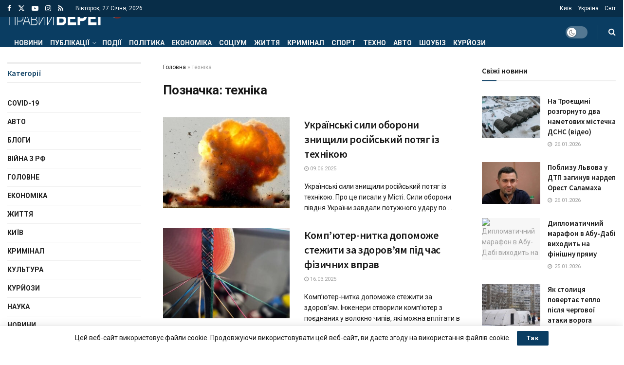

--- FILE ---
content_type: text/html; charset=UTF-8
request_url: https://pb-news.info/tag/tekhnika/
body_size: 37750
content:
<!doctype html> <!--[if lt IE 7]><html class="no-js lt-ie9 lt-ie8 lt-ie7" lang="uk"> <![endif]--> <!--[if IE 7]><html class="no-js lt-ie9 lt-ie8" lang="uk"> <![endif]--> <!--[if IE 8]><html class="no-js lt-ie9" lang="uk"> <![endif]--> <!--[if IE 9]><html class="no-js lt-ie10" lang="uk"> <![endif]--> <!--[if gt IE 8]><!--><html class="no-js" lang="uk"> <!--<![endif]--><head><meta http-equiv="Content-Type" content="text/html; charset=UTF-8" /><meta name='viewport' content='width=device-width, initial-scale=1, user-scalable=yes' /><link rel="profile" href="http://gmpg.org/xfn/11" /><link rel="pingback" href="https://pb-news.info/xmlrpc.php" /><meta name='robots' content='index, follow, max-image-preview:large, max-snippet:-1, max-video-preview:-1' /><style>img:is([sizes="auto" i],[sizes^="auto," i]){contain-intrinsic-size:3000px 1500px}</style> <script type="text/javascript">var jnews_ajax_url='/?ajax-request=jnews'</script> <script type="text/javascript">;window.jnews=window.jnews||{},window.jnews.library=window.jnews.library||{},window.jnews.library=function(){"use strict";var e=this;e.win=window,e.doc=document,e.noop=function(){},e.globalBody=e.doc.getElementsByTagName("body")[0],e.globalBody=e.globalBody?e.globalBody:e.doc,e.win.jnewsDataStorage=e.win.jnewsDataStorage||{_storage:new WeakMap,put:function(e,t,n){this._storage.has(e)||this._storage.set(e,new Map),this._storage.get(e).set(t,n)},get:function(e,t){return this._storage.get(e).get(t)},has:function(e,t){return this._storage.has(e)&&this._storage.get(e).has(t)},remove:function(e,t){var n=this._storage.get(e).delete(t);return 0===!this._storage.get(e).size&&this._storage.delete(e),n}},e.windowWidth=function(){return e.win.innerWidth||e.docEl.clientWidth||e.globalBody.clientWidth},e.windowHeight=function(){return e.win.innerHeight||e.docEl.clientHeight||e.globalBody.clientHeight},e.requestAnimationFrame=e.win.requestAnimationFrame||e.win.webkitRequestAnimationFrame||e.win.mozRequestAnimationFrame||e.win.msRequestAnimationFrame||window.oRequestAnimationFrame||function(e){return setTimeout(e,1e3/60)},e.cancelAnimationFrame=e.win.cancelAnimationFrame||e.win.webkitCancelAnimationFrame||e.win.webkitCancelRequestAnimationFrame||e.win.mozCancelAnimationFrame||e.win.msCancelRequestAnimationFrame||e.win.oCancelRequestAnimationFrame||function(e){clearTimeout(e)},e.classListSupport="classList"in document.createElement("_"),e.hasClass=e.classListSupport?function(e,t){return e.classList.contains(t)}:function(e,t){return e.className.indexOf(t)>=0},e.addClass=e.classListSupport?function(t,n){e.hasClass(t,n)||t.classList.add(n)}:function(t,n){e.hasClass(t,n)||(t.className+=" "+n)},e.removeClass=e.classListSupport?function(t,n){e.hasClass(t,n)&&t.classList.remove(n)}:function(t,n){e.hasClass(t,n)&&(t.className=t.className.replace(n,""))},e.objKeys=function(e){var t=[];for(var n in e)Object.prototype.hasOwnProperty.call(e,n)&&t.push(n);return t},e.isObjectSame=function(e,t){var n=!0;return JSON.stringify(e)!==JSON.stringify(t)&&(n=!1),n},e.extend=function(){for(var e,t,n,o=arguments[0]||{},i=1,a=arguments.length;i<a;i++)if(null!==(e=arguments[i]))for(t in e)o!==(n=e[t])&&void 0!==n&&(o[t]=n);return o},e.dataStorage=e.win.jnewsDataStorage,e.isVisible=function(e){return 0!==e.offsetWidth&&0!==e.offsetHeight||e.getBoundingClientRect().length},e.getHeight=function(e){return e.offsetHeight||e.clientHeight||e.getBoundingClientRect().height},e.getWidth=function(e){return e.offsetWidth||e.clientWidth||e.getBoundingClientRect().width},e.supportsPassive=!1;try{var t=Object.defineProperty({},"passive",{get:function(){e.supportsPassive=!0}});"createEvent"in e.doc?e.win.addEventListener("test",null,t):"fireEvent"in e.doc&&e.win.attachEvent("test",null)}catch(e){}e.passiveOption=!!e.supportsPassive&&{passive:!0},e.setStorage=function(e,t){e="jnews-"+e;var n={expired:Math.floor(((new Date).getTime()+432e5)/1e3)};t=Object.assign(n,t);localStorage.setItem(e,JSON.stringify(t))},e.getStorage=function(e){e="jnews-"+e;var t=localStorage.getItem(e);return null!==t&&0<t.length?JSON.parse(localStorage.getItem(e)):{}},e.expiredStorage=function(){var t,n="jnews-";for(var o in localStorage)o.indexOf(n)>-1&&"undefined"!==(t=e.getStorage(o.replace(n,""))).expired&&t.expired<Math.floor((new Date).getTime()/1e3)&&localStorage.removeItem(o)},e.addEvents=function(t,n,o){for(var i in n){var a=["touchstart","touchmove"].indexOf(i)>=0&&!o&&e.passiveOption;"createEvent"in e.doc?t.addEventListener(i,n[i],a):"fireEvent"in e.doc&&t.attachEvent("on"+i,n[i])}},e.removeEvents=function(t,n){for(var o in n)"createEvent"in e.doc?t.removeEventListener(o,n[o]):"fireEvent"in e.doc&&t.detachEvent("on"+o,n[o])},e.triggerEvents=function(t,n,o){var i;o=o||{detail:null};return"createEvent"in e.doc?(!(i=e.doc.createEvent("CustomEvent")||new CustomEvent(n)).initCustomEvent||i.initCustomEvent(n,!0,!1,o),void t.dispatchEvent(i)):"fireEvent"in e.doc?((i=e.doc.createEventObject()).eventType=n,void t.fireEvent("on"+i.eventType,i)):void 0},e.getParents=function(t,n){void 0===n&&(n=e.doc);for(var o=[],i=t.parentNode,a=!1;!a;)if(i){var r=i;r.querySelectorAll(n).length?a=!0:(o.push(r),i=r.parentNode)}else o=[],a=!0;return o},e.forEach=function(e,t,n){for(var o=0,i=e.length;o<i;o++)t.call(n,e[o],o)},e.getText=function(e){return e.innerText||e.textContent},e.setText=function(e,t){var n="object"==typeof t?t.innerText||t.textContent:t;e.innerText&&(e.innerText=n),e.textContent&&(e.textContent=n)},e.httpBuildQuery=function(t){return e.objKeys(t).reduce(function t(n){var o=arguments.length>1&&void 0!==arguments[1]?arguments[1]:null;return function(i,a){var r=n[a];a=encodeURIComponent(a);var s=o?"".concat(o,"[").concat(a,"]"):a;return null==r||"function"==typeof r?(i.push("".concat(s,"=")),i):["number","boolean","string"].includes(typeof r)?(i.push("".concat(s,"=").concat(encodeURIComponent(r))),i):(i.push(e.objKeys(r).reduce(t(r,s),[]).join("&")),i)}}(t),[]).join("&")},e.get=function(t,n,o,i){return o="function"==typeof o?o:e.noop,e.ajax("GET",t,n,o,i)},e.post=function(t,n,o,i){return o="function"==typeof o?o:e.noop,e.ajax("POST",t,n,o,i)},e.ajax=function(t,n,o,i,a){var r=new XMLHttpRequest,s=n,c=e.httpBuildQuery(o);if(t=-1!=["GET","POST"].indexOf(t)?t:"GET",r.open(t,s+("GET"==t?"?"+c:""),!0),"POST"==t&&r.setRequestHeader("Content-type","application/x-www-form-urlencoded"),r.setRequestHeader("X-Requested-With","XMLHttpRequest"),r.onreadystatechange=function(){4===r.readyState&&200<=r.status&&300>r.status&&"function"==typeof i&&i.call(void 0,r.response)},void 0!==a&&!a){return{xhr:r,send:function(){r.send("POST"==t?c:null)}}}return r.send("POST"==t?c:null),{xhr:r}},e.scrollTo=function(t,n,o){function i(e,t,n){this.start=this.position(),this.change=e-this.start,this.currentTime=0,this.increment=20,this.duration=void 0===n?500:n,this.callback=t,this.finish=!1,this.animateScroll()}return Math.easeInOutQuad=function(e,t,n,o){return(e/=o/2)<1?n/2*e*e+t:-n/2*(--e*(e-2)-1)+t},i.prototype.stop=function(){this.finish=!0},i.prototype.move=function(t){e.doc.documentElement.scrollTop=t,e.globalBody.parentNode.scrollTop=t,e.globalBody.scrollTop=t},i.prototype.position=function(){return e.doc.documentElement.scrollTop||e.globalBody.parentNode.scrollTop||e.globalBody.scrollTop},i.prototype.animateScroll=function(){this.currentTime+=this.increment;var t=Math.easeInOutQuad(this.currentTime,this.start,this.change,this.duration);this.move(t),this.currentTime<this.duration&&!this.finish?e.requestAnimationFrame.call(e.win,this.animateScroll.bind(this)):this.callback&&"function"==typeof this.callback&&this.callback()},new i(t,n,o)},e.unwrap=function(t){var n,o=t;e.forEach(t,(function(e,t){n?n+=e:n=e})),o.replaceWith(n)},e.performance={start:function(e){performance.mark(e+"Start")},stop:function(e){performance.mark(e+"End"),performance.measure(e,e+"Start",e+"End")}},e.fps=function(){var t=0,n=0,o=0;!function(){var i=t=0,a=0,r=0,s=document.getElementById("fpsTable"),c=function(t){void 0===document.getElementsByTagName("body")[0]?e.requestAnimationFrame.call(e.win,(function(){c(t)})):document.getElementsByTagName("body")[0].appendChild(t)};null===s&&((s=document.createElement("div")).style.position="fixed",s.style.top="120px",s.style.left="10px",s.style.width="100px",s.style.height="20px",s.style.border="1px solid black",s.style.fontSize="11px",s.style.zIndex="100000",s.style.backgroundColor="white",s.id="fpsTable",c(s));var l=function(){o++,n=Date.now(),(a=(o/(r=(n-t)/1e3)).toPrecision(2))!=i&&(i=a,s.innerHTML=i+"fps"),1<r&&(t=n,o=0),e.requestAnimationFrame.call(e.win,l)};l()}()},e.instr=function(e,t){for(var n=0;n<t.length;n++)if(-1!==e.toLowerCase().indexOf(t[n].toLowerCase()))return!0},e.winLoad=function(t,n){function o(o){if("complete"===e.doc.readyState||"interactive"===e.doc.readyState)return!o||n?setTimeout(t,n||1):t(o),1}o()||e.addEvents(e.win,{load:o})},e.docReady=function(t,n){function o(o){if("complete"===e.doc.readyState||"interactive"===e.doc.readyState)return!o||n?setTimeout(t,n||1):t(o),1}o()||e.addEvents(e.doc,{DOMContentLoaded:o})},e.fireOnce=function(){e.docReady((function(){e.assets=e.assets||[],e.assets.length&&(e.boot(),e.load_assets())}),50)},e.boot=function(){e.length&&e.doc.querySelectorAll("style[media]").forEach((function(e){"not all"==e.getAttribute("media")&&e.removeAttribute("media")}))},e.create_js=function(t,n){var o=e.doc.createElement("script");switch(o.setAttribute("src",t),n){case"defer":o.setAttribute("defer",!0);break;case"async":o.setAttribute("async",!0);break;case"deferasync":o.setAttribute("defer",!0),o.setAttribute("async",!0)}e.globalBody.appendChild(o)},e.load_assets=function(){"object"==typeof e.assets&&e.forEach(e.assets.slice(0),(function(t,n){var o="";t.defer&&(o+="defer"),t.async&&(o+="async"),e.create_js(t.url,o);var i=e.assets.indexOf(t);i>-1&&e.assets.splice(i,1)})),e.assets=jnewsoption.au_scripts=window.jnewsads=[]},e.setCookie=function(e,t,n){var o="";if(n){var i=new Date;i.setTime(i.getTime()+24*n*60*60*1e3),o="; expires="+i.toUTCString()}document.cookie=e+"="+(t||"")+o+"; path=/"},e.getCookie=function(e){for(var t=e+"=",n=document.cookie.split(";"),o=0;o<n.length;o++){for(var i=n[o];" "==i.charAt(0);)i=i.substring(1,i.length);if(0==i.indexOf(t))return i.substring(t.length,i.length)}return null},e.eraseCookie=function(e){document.cookie=e+"=; Path=/; Expires=Thu, 01 Jan 1970 00:00:01 GMT;"},e.docReady((function(){e.globalBody=e.globalBody==e.doc?e.doc.getElementsByTagName("body")[0]:e.globalBody,e.globalBody=e.globalBody?e.globalBody:e.doc})),e.winLoad((function(){e.winLoad((function(){var t=!1;if(void 0!==window.jnewsadmin)if(void 0!==window.file_version_checker){var n=e.objKeys(window.file_version_checker);n.length?n.forEach((function(e){t||"10.0.4"===window.file_version_checker[e]||(t=!0)})):t=!0}else t=!0;t&&(window.jnewsHelper.getMessage(),window.jnewsHelper.getNotice())}),2500)}))},window.jnews.library=new window.jnews.library;</script> <title>техніка Архів - Правий берег</title><link rel="canonical" href="https://pb-news.info/tag/tekhnika/" /><meta property="og:locale" content="uk_UA" /><meta property="og:type" content="article" /><meta property="og:title" content="техніка Архів - Правий берег" /><meta property="og:url" content="https://pb-news.info/tag/tekhnika/" /><meta property="og:site_name" content="Правий берег" /><meta property="og:image" content="https://pb-news.info/wp-content/uploads/2021/11/cover-img.jpg" /><meta property="og:image:width" content="400" /><meta property="og:image:height" content="400" /><meta property="og:image:type" content="image/jpeg" /><meta name="twitter:card" content="summary_large_image" /><meta name="twitter:site" content="@TenewsTe" /> <script type="application/ld+json" class="yoast-schema-graph">{"@context":"https://schema.org","@graph":[{"@type":"CollectionPage","@id":"https://pb-news.info/tag/tekhnika/","url":"https://pb-news.info/tag/tekhnika/","name":"техніка Архів - Правий берег","isPartOf":{"@id":"https://pb-news.info/#website"},"primaryImageOfPage":{"@id":"https://pb-news.info/tag/tekhnika/#primaryimage"},"image":{"@id":"https://pb-news.info/tag/tekhnika/#primaryimage"},"thumbnailUrl":"https://pb-news.info/wp-content/uploads/2022/10/vybuh.jpg","breadcrumb":{"@id":"https://pb-news.info/tag/tekhnika/#breadcrumb"},"inLanguage":"uk"},{"@type":"ImageObject","inLanguage":"uk","@id":"https://pb-news.info/tag/tekhnika/#primaryimage","url":"https://pb-news.info/wp-content/uploads/2022/10/vybuh.jpg","contentUrl":"https://pb-news.info/wp-content/uploads/2022/10/vybuh.jpg","width":800,"height":456,"caption":"Вибух"},{"@type":"BreadcrumbList","@id":"https://pb-news.info/tag/tekhnika/#breadcrumb","itemListElement":[{"@type":"ListItem","position":1,"name":"Головна","item":"https://pb-news.info/"},{"@type":"ListItem","position":2,"name":"техніка"}]},{"@type":"WebSite","@id":"https://pb-news.info/#website","url":"https://pb-news.info/","name":"Правий берег","description":"Правий берег. Новини України та світу","potentialAction":[{"@type":"SearchAction","target":{"@type":"EntryPoint","urlTemplate":"https://pb-news.info/?s={search_term_string}"},"query-input":{"@type":"PropertyValueSpecification","valueRequired":true,"valueName":"search_term_string"}}],"inLanguage":"uk"}]}</script> <link rel='dns-prefetch' href='//www.googletagmanager.com' /><link rel='dns-prefetch' href='//fonts.googleapis.com' /><link rel='dns-prefetch' href='//pagead2.googlesyndication.com' /><link rel='dns-prefetch' href='//fundingchoicesmessages.google.com' /><link rel='preconnect' href='https://fonts.gstatic.com' /><link rel="alternate" type="application/rss+xml" title="Правий берег &raquo; стрічка" href="https://pb-news.info/feed/" /><link rel="alternate" type="application/rss+xml" title="Правий берег &raquo; Канал коментарів" href="https://pb-news.info/comments/feed/" /><link rel="alternate" type="application/rss+xml" title="Правий берег &raquo; техніка Канал теґу" href="https://pb-news.info/tag/tekhnika/feed/" /> <script type="text/javascript">window._wpemojiSettings={"baseUrl":"https:\/\/s.w.org\/images\/core\/emoji\/16.0.1\/72x72\/","ext":".png","svgUrl":"https:\/\/s.w.org\/images\/core\/emoji\/16.0.1\/svg\/","svgExt":".svg","source":{"concatemoji":"https:\/\/pb-news.info\/wp-includes\/js\/wp-emoji-release.min.js?ver=6.8.3"}};
/*! This file is auto-generated */
!function(s,n){var o,i,e;function c(e){try{var t={supportTests:e,timestamp:(new Date).valueOf()};sessionStorage.setItem(o,JSON.stringify(t))}catch(e){}}function p(e,t,n){e.clearRect(0,0,e.canvas.width,e.canvas.height),e.fillText(t,0,0);var t=new Uint32Array(e.getImageData(0,0,e.canvas.width,e.canvas.height).data),a=(e.clearRect(0,0,e.canvas.width,e.canvas.height),e.fillText(n,0,0),new Uint32Array(e.getImageData(0,0,e.canvas.width,e.canvas.height).data));return t.every(function(e,t){return e===a[t]})}function u(e,t){e.clearRect(0,0,e.canvas.width,e.canvas.height),e.fillText(t,0,0);for(var n=e.getImageData(16,16,1,1),a=0;a<n.data.length;a++)if(0!==n.data[a])return!1;return!0}function f(e,t,n,a){switch(t){case"flag":return n(e,"\ud83c\udff3\ufe0f\u200d\u26a7\ufe0f","\ud83c\udff3\ufe0f\u200b\u26a7\ufe0f")?!1:!n(e,"\ud83c\udde8\ud83c\uddf6","\ud83c\udde8\u200b\ud83c\uddf6")&&!n(e,"\ud83c\udff4\udb40\udc67\udb40\udc62\udb40\udc65\udb40\udc6e\udb40\udc67\udb40\udc7f","\ud83c\udff4\u200b\udb40\udc67\u200b\udb40\udc62\u200b\udb40\udc65\u200b\udb40\udc6e\u200b\udb40\udc67\u200b\udb40\udc7f");case"emoji":return!a(e,"\ud83e\udedf")}return!1}function g(e,t,n,a){var r="undefined"!=typeof WorkerGlobalScope&&self instanceof WorkerGlobalScope?new OffscreenCanvas(300,150):s.createElement("canvas"),o=r.getContext("2d",{willReadFrequently:!0}),i=(o.textBaseline="top",o.font="600 32px Arial",{});return e.forEach(function(e){i[e]=t(o,e,n,a)}),i}function t(e){var t=s.createElement("script");t.src=e,t.defer=!0,s.head.appendChild(t)}"undefined"!=typeof Promise&&(o="wpEmojiSettingsSupports",i=["flag","emoji"],n.supports={everything:!0,everythingExceptFlag:!0},e=new Promise(function(e){s.addEventListener("DOMContentLoaded",e,{once:!0})}),new Promise(function(t){var n=function(){try{var e=JSON.parse(sessionStorage.getItem(o));if("object"==typeof e&&"number"==typeof e.timestamp&&(new Date).valueOf()<e.timestamp+604800&&"object"==typeof e.supportTests)return e.supportTests}catch(e){}return null}();if(!n){if("undefined"!=typeof Worker&&"undefined"!=typeof OffscreenCanvas&&"undefined"!=typeof URL&&URL.createObjectURL&&"undefined"!=typeof Blob)try{var e="postMessage("+g.toString()+"("+[JSON.stringify(i),f.toString(),p.toString(),u.toString()].join(",")+"));",a=new Blob([e],{type:"text/javascript"}),r=new Worker(URL.createObjectURL(a),{name:"wpTestEmojiSupports"});return void(r.onmessage=function(e){c(n=e.data),r.terminate(),t(n)})}catch(e){}c(n=g(i,f,p,u))}t(n)}).then(function(e){for(var t in e)n.supports[t]=e[t],n.supports.everything=n.supports.everything&&n.supports[t],"flag"!==t&&(n.supports.everythingExceptFlag=n.supports.everythingExceptFlag&&n.supports[t]);n.supports.everythingExceptFlag=n.supports.everythingExceptFlag&&!n.supports.flag,n.DOMReady=!1,n.readyCallback=function(){n.DOMReady=!0}}).then(function(){return e}).then(function(){var e;n.supports.everything||(n.readyCallback(),(e=n.source||{}).concatemoji?t(e.concatemoji):e.wpemoji&&e.twemoji&&(t(e.twemoji),t(e.wpemoji)))}))}((window,document),window._wpemojiSettings);</script> <style id='wp-emoji-styles-inline-css' type='text/css'>img.wp-smiley,img.emoji{display:inline !important;border:none !important;box-shadow:none !important;height:1em !important;width:1em !important;margin:0 .07em !important;vertical-align:-.1em !important;background:0 0 !important;padding:0 !important}</style><link rel='stylesheet' id='wp-block-library-css' href='https://pb-news.info/wp-includes/css/dist/block-library/style.min.css?ver=6.8.3' type='text/css' media='all' /><style id='classic-theme-styles-inline-css' type='text/css'>/*! This file is auto-generated */
.wp-block-button__link{color:#fff;background-color:#32373c;border-radius:9999px;box-shadow:none;text-decoration:none;padding:calc(.667em + 2px) calc(1.333em + 2px);font-size:1.125em}.wp-block-file__button{background:#32373c;color:#fff;text-decoration:none}</style><link rel='stylesheet' id='jnews-faq-css' href='https://pb-news.info/wp-content/cache/autoptimize/css/autoptimize_single_85f4ed116af53f2a19322e354590c0cf.css?ver=12.0.3' type='text/css' media='all' /><style id='global-styles-inline-css' type='text/css'>:root{--wp--preset--aspect-ratio--square:1;--wp--preset--aspect-ratio--4-3:4/3;--wp--preset--aspect-ratio--3-4:3/4;--wp--preset--aspect-ratio--3-2:3/2;--wp--preset--aspect-ratio--2-3:2/3;--wp--preset--aspect-ratio--16-9:16/9;--wp--preset--aspect-ratio--9-16:9/16;--wp--preset--color--black:#000;--wp--preset--color--cyan-bluish-gray:#abb8c3;--wp--preset--color--white:#fff;--wp--preset--color--pale-pink:#f78da7;--wp--preset--color--vivid-red:#cf2e2e;--wp--preset--color--luminous-vivid-orange:#ff6900;--wp--preset--color--luminous-vivid-amber:#fcb900;--wp--preset--color--light-green-cyan:#7bdcb5;--wp--preset--color--vivid-green-cyan:#00d084;--wp--preset--color--pale-cyan-blue:#8ed1fc;--wp--preset--color--vivid-cyan-blue:#0693e3;--wp--preset--color--vivid-purple:#9b51e0;--wp--preset--gradient--vivid-cyan-blue-to-vivid-purple:linear-gradient(135deg,rgba(6,147,227,1) 0%,#9b51e0 100%);--wp--preset--gradient--light-green-cyan-to-vivid-green-cyan:linear-gradient(135deg,#7adcb4 0%,#00d082 100%);--wp--preset--gradient--luminous-vivid-amber-to-luminous-vivid-orange:linear-gradient(135deg,rgba(252,185,0,1) 0%,rgba(255,105,0,1) 100%);--wp--preset--gradient--luminous-vivid-orange-to-vivid-red:linear-gradient(135deg,rgba(255,105,0,1) 0%,#cf2e2e 100%);--wp--preset--gradient--very-light-gray-to-cyan-bluish-gray:linear-gradient(135deg,#eee 0%,#a9b8c3 100%);--wp--preset--gradient--cool-to-warm-spectrum:linear-gradient(135deg,#4aeadc 0%,#9778d1 20%,#cf2aba 40%,#ee2c82 60%,#fb6962 80%,#fef84c 100%);--wp--preset--gradient--blush-light-purple:linear-gradient(135deg,#ffceec 0%,#9896f0 100%);--wp--preset--gradient--blush-bordeaux:linear-gradient(135deg,#fecda5 0%,#fe2d2d 50%,#6b003e 100%);--wp--preset--gradient--luminous-dusk:linear-gradient(135deg,#ffcb70 0%,#c751c0 50%,#4158d0 100%);--wp--preset--gradient--pale-ocean:linear-gradient(135deg,#fff5cb 0%,#b6e3d4 50%,#33a7b5 100%);--wp--preset--gradient--electric-grass:linear-gradient(135deg,#caf880 0%,#71ce7e 100%);--wp--preset--gradient--midnight:linear-gradient(135deg,#020381 0%,#2874fc 100%);--wp--preset--font-size--small:13px;--wp--preset--font-size--medium:20px;--wp--preset--font-size--large:36px;--wp--preset--font-size--x-large:42px;--wp--preset--spacing--20:.44rem;--wp--preset--spacing--30:.67rem;--wp--preset--spacing--40:1rem;--wp--preset--spacing--50:1.5rem;--wp--preset--spacing--60:2.25rem;--wp--preset--spacing--70:3.38rem;--wp--preset--spacing--80:5.06rem;--wp--preset--shadow--natural:6px 6px 9px rgba(0,0,0,.2);--wp--preset--shadow--deep:12px 12px 50px rgba(0,0,0,.4);--wp--preset--shadow--sharp:6px 6px 0px rgba(0,0,0,.2);--wp--preset--shadow--outlined:6px 6px 0px -3px rgba(255,255,255,1),6px 6px rgba(0,0,0,1);--wp--preset--shadow--crisp:6px 6px 0px rgba(0,0,0,1)}:where(.is-layout-flex){gap:.5em}:where(.is-layout-grid){gap:.5em}body .is-layout-flex{display:flex}.is-layout-flex{flex-wrap:wrap;align-items:center}.is-layout-flex>:is(*,div){margin:0}body .is-layout-grid{display:grid}.is-layout-grid>:is(*,div){margin:0}:where(.wp-block-columns.is-layout-flex){gap:2em}:where(.wp-block-columns.is-layout-grid){gap:2em}:where(.wp-block-post-template.is-layout-flex){gap:1.25em}:where(.wp-block-post-template.is-layout-grid){gap:1.25em}.has-black-color{color:var(--wp--preset--color--black) !important}.has-cyan-bluish-gray-color{color:var(--wp--preset--color--cyan-bluish-gray) !important}.has-white-color{color:var(--wp--preset--color--white) !important}.has-pale-pink-color{color:var(--wp--preset--color--pale-pink) !important}.has-vivid-red-color{color:var(--wp--preset--color--vivid-red) !important}.has-luminous-vivid-orange-color{color:var(--wp--preset--color--luminous-vivid-orange) !important}.has-luminous-vivid-amber-color{color:var(--wp--preset--color--luminous-vivid-amber) !important}.has-light-green-cyan-color{color:var(--wp--preset--color--light-green-cyan) !important}.has-vivid-green-cyan-color{color:var(--wp--preset--color--vivid-green-cyan) !important}.has-pale-cyan-blue-color{color:var(--wp--preset--color--pale-cyan-blue) !important}.has-vivid-cyan-blue-color{color:var(--wp--preset--color--vivid-cyan-blue) !important}.has-vivid-purple-color{color:var(--wp--preset--color--vivid-purple) !important}.has-black-background-color{background-color:var(--wp--preset--color--black) !important}.has-cyan-bluish-gray-background-color{background-color:var(--wp--preset--color--cyan-bluish-gray) !important}.has-white-background-color{background-color:var(--wp--preset--color--white) !important}.has-pale-pink-background-color{background-color:var(--wp--preset--color--pale-pink) !important}.has-vivid-red-background-color{background-color:var(--wp--preset--color--vivid-red) !important}.has-luminous-vivid-orange-background-color{background-color:var(--wp--preset--color--luminous-vivid-orange) !important}.has-luminous-vivid-amber-background-color{background-color:var(--wp--preset--color--luminous-vivid-amber) !important}.has-light-green-cyan-background-color{background-color:var(--wp--preset--color--light-green-cyan) !important}.has-vivid-green-cyan-background-color{background-color:var(--wp--preset--color--vivid-green-cyan) !important}.has-pale-cyan-blue-background-color{background-color:var(--wp--preset--color--pale-cyan-blue) !important}.has-vivid-cyan-blue-background-color{background-color:var(--wp--preset--color--vivid-cyan-blue) !important}.has-vivid-purple-background-color{background-color:var(--wp--preset--color--vivid-purple) !important}.has-black-border-color{border-color:var(--wp--preset--color--black) !important}.has-cyan-bluish-gray-border-color{border-color:var(--wp--preset--color--cyan-bluish-gray) !important}.has-white-border-color{border-color:var(--wp--preset--color--white) !important}.has-pale-pink-border-color{border-color:var(--wp--preset--color--pale-pink) !important}.has-vivid-red-border-color{border-color:var(--wp--preset--color--vivid-red) !important}.has-luminous-vivid-orange-border-color{border-color:var(--wp--preset--color--luminous-vivid-orange) !important}.has-luminous-vivid-amber-border-color{border-color:var(--wp--preset--color--luminous-vivid-amber) !important}.has-light-green-cyan-border-color{border-color:var(--wp--preset--color--light-green-cyan) !important}.has-vivid-green-cyan-border-color{border-color:var(--wp--preset--color--vivid-green-cyan) !important}.has-pale-cyan-blue-border-color{border-color:var(--wp--preset--color--pale-cyan-blue) !important}.has-vivid-cyan-blue-border-color{border-color:var(--wp--preset--color--vivid-cyan-blue) !important}.has-vivid-purple-border-color{border-color:var(--wp--preset--color--vivid-purple) !important}.has-vivid-cyan-blue-to-vivid-purple-gradient-background{background:var(--wp--preset--gradient--vivid-cyan-blue-to-vivid-purple) !important}.has-light-green-cyan-to-vivid-green-cyan-gradient-background{background:var(--wp--preset--gradient--light-green-cyan-to-vivid-green-cyan) !important}.has-luminous-vivid-amber-to-luminous-vivid-orange-gradient-background{background:var(--wp--preset--gradient--luminous-vivid-amber-to-luminous-vivid-orange) !important}.has-luminous-vivid-orange-to-vivid-red-gradient-background{background:var(--wp--preset--gradient--luminous-vivid-orange-to-vivid-red) !important}.has-very-light-gray-to-cyan-bluish-gray-gradient-background{background:var(--wp--preset--gradient--very-light-gray-to-cyan-bluish-gray) !important}.has-cool-to-warm-spectrum-gradient-background{background:var(--wp--preset--gradient--cool-to-warm-spectrum) !important}.has-blush-light-purple-gradient-background{background:var(--wp--preset--gradient--blush-light-purple) !important}.has-blush-bordeaux-gradient-background{background:var(--wp--preset--gradient--blush-bordeaux) !important}.has-luminous-dusk-gradient-background{background:var(--wp--preset--gradient--luminous-dusk) !important}.has-pale-ocean-gradient-background{background:var(--wp--preset--gradient--pale-ocean) !important}.has-electric-grass-gradient-background{background:var(--wp--preset--gradient--electric-grass) !important}.has-midnight-gradient-background{background:var(--wp--preset--gradient--midnight) !important}.has-small-font-size{font-size:var(--wp--preset--font-size--small) !important}.has-medium-font-size{font-size:var(--wp--preset--font-size--medium) !important}.has-large-font-size{font-size:var(--wp--preset--font-size--large) !important}.has-x-large-font-size{font-size:var(--wp--preset--font-size--x-large) !important}:where(.wp-block-post-template.is-layout-flex){gap:1.25em}:where(.wp-block-post-template.is-layout-grid){gap:1.25em}:where(.wp-block-columns.is-layout-flex){gap:2em}:where(.wp-block-columns.is-layout-grid){gap:2em}:root :where(.wp-block-pullquote){font-size:1.5em;line-height:1.6}</style><link rel='stylesheet' id='js_composer_front-css' href='https://pb-news.info/wp-content/plugins/js_composer/assets/css/js_composer.min.css?ver=8.7.2' type='text/css' media='all' /><link rel='stylesheet' id='jeg_customizer_font-css' href='//fonts.googleapis.com/css?family=Roboto%3Aregular%2C700%7CSource+Sans+Pro%3A600%2Cregular%2C600&#038;display=swap&#038;ver=1.3.2' type='text/css' media='all' /><link rel='stylesheet' id='font-awesome-css' href='https://pb-news.info/wp-content/themes/jnews/assets/fonts/font-awesome/font-awesome.min.css?ver=12.0.3' type='text/css' media='all' /><link rel='stylesheet' id='jnews-icon-css' href='https://pb-news.info/wp-content/cache/autoptimize/css/autoptimize_single_95b7c0c10ee3c3b68d482a88097ee408.css?ver=12.0.3' type='text/css' media='all' /><link rel='stylesheet' id='jscrollpane-css' href='https://pb-news.info/wp-content/cache/autoptimize/css/autoptimize_single_12a16764b37af16dfeabf241b5377b08.css?ver=12.0.3' type='text/css' media='all' /><link rel='stylesheet' id='oknav-css' href='https://pb-news.info/wp-content/cache/autoptimize/css/autoptimize_single_0550db76798d263a7b9aa9b81eeb88a9.css?ver=12.0.3' type='text/css' media='all' /><link rel='stylesheet' id='magnific-popup-css' href='https://pb-news.info/wp-content/cache/autoptimize/css/autoptimize_single_07e974ae7070c78922b1571d028ab5a3.css?ver=12.0.3' type='text/css' media='all' /><link rel='stylesheet' id='chosen-css' href='https://pb-news.info/wp-content/cache/autoptimize/css/autoptimize_single_0cdf3372f41ed035a7bc2dc276a43821.css?ver=12.0.3' type='text/css' media='all' /><link rel='stylesheet' id='jnews-main-css' href='https://pb-news.info/wp-content/cache/autoptimize/css/autoptimize_single_cc02ca4d28ff188bd49ffbed8d6ccc80.css?ver=12.0.3' type='text/css' media='all' /><link rel='stylesheet' id='jnews-pages-css' href='https://pb-news.info/wp-content/cache/autoptimize/css/autoptimize_single_c2f636d5c916da8a012e895f5bfdb696.css?ver=12.0.3' type='text/css' media='all' /><link rel='stylesheet' id='jnews-responsive-css' href='https://pb-news.info/wp-content/cache/autoptimize/css/autoptimize_single_7ba059747ce86a2a7cd71aa96eb4ba8f.css?ver=12.0.3' type='text/css' media='all' /><link rel='stylesheet' id='jnews-pb-temp-css' href='https://pb-news.info/wp-content/cache/autoptimize/css/autoptimize_single_3bc12adc7cf1f520bfef2810d683d2c0.css?ver=12.0.3' type='text/css' media='all' /><link rel='stylesheet' id='jnews-js-composer-css' href='https://pb-news.info/wp-content/cache/autoptimize/css/autoptimize_single_fc83441dd57e3efc19dde7715224aa04.css?ver=12.0.3' type='text/css' media='all' /><link rel='stylesheet' id='jnews-style-css' href='https://pb-news.info/wp-content/themes/jnews/style.css?ver=12.0.3' type='text/css' media='all' /><link rel='stylesheet' id='jnews-darkmode-css' href='https://pb-news.info/wp-content/cache/autoptimize/css/autoptimize_single_c8c57a0dce3f85eefaf2b683a5ed8483.css?ver=12.0.3' type='text/css' media='all' /> <script type="text/javascript" src="https://pb-news.info/wp-includes/js/jquery/jquery.min.js?ver=3.7.1" id="jquery-core-js"></script> <script type="text/javascript" src="https://pb-news.info/wp-includes/js/jquery/jquery-migrate.min.js?ver=3.4.1" id="jquery-migrate-js"></script> 
 <script type="text/javascript" src="https://www.googletagmanager.com/gtag/js?id=G-8Y5EBT2R6X" id="google_gtagjs-js" async></script> <script type="text/javascript" id="google_gtagjs-js-after">window.dataLayer=window.dataLayer||[];function gtag(){dataLayer.push(arguments);}
gtag("set","linker",{"domains":["pb-news.info"]});gtag("js",new Date());gtag("set","developer_id.dZTNiMT",true);gtag("config","G-8Y5EBT2R6X");</script> <script></script><link rel="https://api.w.org/" href="https://pb-news.info/wp-json/" /><link rel="alternate" title="JSON" type="application/json" href="https://pb-news.info/wp-json/wp/v2/tags/2529" /><link rel="EditURI" type="application/rsd+xml" title="RSD" href="https://pb-news.info/xmlrpc.php?rsd" /><meta name="generator" content="WordPress 6.8.3" /><meta name="generator" content="Site Kit by Google 1.167.0" /><meta name="google-adsense-platform-account" content="ca-host-pub-2644536267352236"><meta name="google-adsense-platform-domain" content="sitekit.withgoogle.com"><meta name="generator" content="Powered by WPBakery Page Builder - drag and drop page builder for WordPress."/> <script src="https://jsc.mgid.com/site/429880.js" async></script>  <script type="text/javascript" async="async" src="https://pagead2.googlesyndication.com/pagead/js/adsbygoogle.js?client=ca-pub-7351907055154557&amp;host=ca-host-pub-2644536267352236" crossorigin="anonymous"></script>    <script async src="https://fundingchoicesmessages.google.com/i/pub-7351907055154557?ers=1" nonce="vmUlbX2x7xD-k_WmOEIdjQ"></script><script nonce="vmUlbX2x7xD-k_WmOEIdjQ">(function(){function signalGooglefcPresent(){if(!window.frames['googlefcPresent']){if(document.body){const iframe=document.createElement('iframe');iframe.style='width: 0; height: 0; border: none; z-index: -1000; left: -1000px; top: -1000px;';iframe.style.display='none';iframe.name='googlefcPresent';document.body.appendChild(iframe);}else{setTimeout(signalGooglefcPresent,0);}}}signalGooglefcPresent();})();</script>    <script>(function(){'use strict';function aa(a){var b=0;return function(){return b<a.length?{done:!1,value:a[b++]}:{done:!0}}}var ba="function"==typeof Object.defineProperties?Object.defineProperty:function(a,b,c){if(a==Array.prototype||a==Object.prototype)return a;a[b]=c.value;return a};function ea(a){a=["object"==typeof globalThis&&globalThis,a,"object"==typeof window&&window,"object"==typeof self&&self,"object"==typeof global&&global];for(var b=0;b<a.length;++b){var c=a[b];if(c&&c.Math==Math)return c}throw Error("Cannot find global object");}var fa=ea(this);function ha(a,b){if(b)a:{var c=fa;a=a.split(".");for(var d=0;d<a.length-1;d++){var e=a[d];if(!(e in c))break a;c=c[e]}a=a[a.length-1];d=c[a];b=b(d);b!=d&&null!=b&&ba(c,a,{configurable:!0,writable:!0,value:b})}}
var ia="function"==typeof Object.create?Object.create:function(a){function b(){}b.prototype=a;return new b},l;if("function"==typeof Object.setPrototypeOf)l=Object.setPrototypeOf;else{var m;a:{var ja={a:!0},ka={};try{ka.__proto__=ja;m=ka.a;break a}catch(a){}m=!1}l=m?function(a,b){a.__proto__=b;if(a.__proto__!==b)throw new TypeError(a+" is not extensible");return a}:null}var la=l;function n(a,b){a.prototype=ia(b.prototype);a.prototype.constructor=a;if(la)la(a,b);else for(var c in b)if("prototype"!=c)if(Object.defineProperties){var d=Object.getOwnPropertyDescriptor(b,c);d&&Object.defineProperty(a,c,d)}else a[c]=b[c];a.A=b.prototype}function ma(){for(var a=Number(this),b=[],c=a;c<arguments.length;c++)b[c-a]=arguments[c];return b}
var na="function"==typeof Object.assign?Object.assign:function(a,b){for(var c=1;c<arguments.length;c++){var d=arguments[c];if(d)for(var e in d)Object.prototype.hasOwnProperty.call(d,e)&&(a[e]=d[e])}return a};ha("Object.assign",function(a){return a||na});var p=this||self;function q(a){return a};var t,u;a:{for(var oa=["CLOSURE_FLAGS"],v=p,x=0;x<oa.length;x++)if(v=v[oa[x]],null==v){u=null;break a}u=v}var pa=u&&u[610401301];t=null!=pa?pa:!1;var z,qa=p.navigator;z=qa?qa.userAgentData||null:null;function A(a){return t?z?z.brands.some(function(b){return(b=b.brand)&&-1!=b.indexOf(a)}):!1:!1}function B(a){var b;a:{if(b=p.navigator)if(b=b.userAgent)break a;b=""}return-1!=b.indexOf(a)};function C(){return t?!!z&&0<z.brands.length:!1}function D(){return C()?A("Chromium"):(B("Chrome")||B("CriOS"))&&!(C()?0:B("Edge"))||B("Silk")};var ra=C()?!1:B("Trident")||B("MSIE");!B("Android")||D();D();B("Safari")&&(D()||(C()?0:B("Coast"))||(C()?0:B("Opera"))||(C()?0:B("Edge"))||(C()?A("Microsoft Edge"):B("Edg/"))||C()&&A("Opera"));var sa={},E=null;var ta="undefined"!==typeof Uint8Array,ua=!ra&&"function"===typeof btoa;var F="function"===typeof Symbol&&"symbol"===typeof Symbol()?Symbol():void 0,G=F?function(a,b){a[F]|=b}:function(a,b){void 0!==a.g?a.g|=b:Object.defineProperties(a,{g:{value:b,configurable:!0,writable:!0,enumerable:!1}})};function va(a){var b=H(a);1!==(b&1)&&(Object.isFrozen(a)&&(a=Array.prototype.slice.call(a)),I(a,b|1))}
var H=F?function(a){return a[F]|0}:function(a){return a.g|0},J=F?function(a){return a[F]}:function(a){return a.g},I=F?function(a,b){a[F]=b}:function(a,b){void 0!==a.g?a.g=b:Object.defineProperties(a,{g:{value:b,configurable:!0,writable:!0,enumerable:!1}})};function wa(){var a=[];G(a,1);return a}function xa(a,b){I(b,(a|0)&-99)}function K(a,b){I(b,(a|34)&-73)}function L(a){a=a>>11&1023;return 0===a?536870912:a};var M={};function N(a){return null!==a&&"object"===typeof a&&!Array.isArray(a)&&a.constructor===Object}var O,ya=[];I(ya,39);O=Object.freeze(ya);var P;function Q(a,b){P=b;a=new a(b);P=void 0;return a}
function R(a,b,c){null==a&&(a=P);P=void 0;if(null==a){var d=96;c?(a=[c],d|=512):a=[];b&&(d=d&-2095105|(b&1023)<<11)}else{if(!Array.isArray(a))throw Error();d=H(a);if(d&64)return a;d|=64;if(c&&(d|=512,c!==a[0]))throw Error();a:{c=a;var e=c.length;if(e){var f=e-1,g=c[f];if(N(g)){d|=256;b=(d>>9&1)-1;e=f-b;1024<=e&&(za(c,b,g),e=1023);d=d&-2095105|(e&1023)<<11;break a}}b&&(g=(d>>9&1)-1,b=Math.max(b,e-g),1024<b&&(za(c,g,{}),d|=256,b=1023),d=d&-2095105|(b&1023)<<11)}}I(a,d);return a}
function za(a,b,c){for(var d=1023+b,e=a.length,f=d;f<e;f++){var g=a[f];null!=g&&g!==c&&(c[f-b]=g)}a.length=d+1;a[d]=c};function Aa(a){switch(typeof a){case"number":return isFinite(a)?a:String(a);case"boolean":return a?1:0;case"object":if(a&&!Array.isArray(a)&&ta&&null!=a&&a instanceof Uint8Array){if(ua){for(var b="",c=0,d=a.length-10240;c<d;)b+=String.fromCharCode.apply(null,a.subarray(c,c+=10240));b+=String.fromCharCode.apply(null,c?a.subarray(c):a);a=btoa(b)}else{void 0===b&&(b=0);if(!E){E={};c="ABCDEFGHIJKLMNOPQRSTUVWXYZabcdefghijklmnopqrstuvwxyz0123456789".split("");d=["+/=","+/","-_=","-_.","-_"];for(var e=0;5>e;e++){var f=c.concat(d[e].split(""));sa[e]=f;for(var g=0;g<f.length;g++){var h=f[g];void 0===E[h]&&(E[h]=g)}}}b=sa[b];c=Array(Math.floor(a.length/3));d=b[64]||"";for(e=f=0;f<a.length-2;f+=3){var k=a[f],w=a[f+1];h=a[f+2];g=b[k>>2];k=b[(k&3)<<4|w>>4];w=b[(w&15)<<2|h>>6];h=b[h&63];c[e++]=g+k+w+h}g=0;h=d;switch(a.length-f){case 2:g=a[f+1],h=b[(g&15)<<2]||d;case 1:a=a[f],c[e]=b[a>>2]+b[(a&3)<<4|g>>4]+h+d}a=c.join("")}return a}}return a};function Ba(a,b,c){a=Array.prototype.slice.call(a);var d=a.length,e=b&256?a[d-1]:void 0;d+=e?-1:0;for(b=b&512?1:0;b<d;b++)a[b]=c(a[b]);if(e){b=a[b]={};for(var f in e)Object.prototype.hasOwnProperty.call(e,f)&&(b[f]=c(e[f]))}return a}function Da(a,b,c,d,e,f){if(null!=a){if(Array.isArray(a))a=e&&0==a.length&&H(a)&1?void 0:f&&H(a)&2?a:Ea(a,b,c,void 0!==d,e,f);else if(N(a)){var g={},h;for(h in a)Object.prototype.hasOwnProperty.call(a,h)&&(g[h]=Da(a[h],b,c,d,e,f));a=g}else a=b(a,d);return a}}
function Ea(a,b,c,d,e,f){var g=d||c?H(a):0;d=d?!!(g&32):void 0;a=Array.prototype.slice.call(a);for(var h=0;h<a.length;h++)a[h]=Da(a[h],b,c,d,e,f);c&&c(g,a);return a}function Fa(a){return a.s===M?a.toJSON():Aa(a)};function Ga(a,b,c){c=void 0===c?K:c;if(null!=a){if(ta&&a instanceof Uint8Array)return b?a:new Uint8Array(a);if(Array.isArray(a)){var d=H(a);if(d&2)return a;if(b&&!(d&64)&&(d&32||0===d))return I(a,d|34),a;a=Ea(a,Ga,d&4?K:c,!0,!1,!0);b=H(a);b&4&&b&2&&Object.freeze(a);return a}a.s===M&&(b=a.h,c=J(b),a=c&2?a:Q(a.constructor,Ha(b,c,!0)));return a}}function Ha(a,b,c){var d=c||b&2?K:xa,e=!!(b&32);a=Ba(a,b,function(f){return Ga(f,e,d)});G(a,32|(c?2:0));return a};function Ia(a,b){a=a.h;return Ja(a,J(a),b)}function Ja(a,b,c,d){if(-1===c)return null;if(c>=L(b)){if(b&256)return a[a.length-1][c]}else{var e=a.length;if(d&&b&256&&(d=a[e-1][c],null!=d))return d;b=c+((b>>9&1)-1);if(b<e)return a[b]}}function Ka(a,b,c,d,e){var f=L(b);if(c>=f||e){e=b;if(b&256)f=a[a.length-1];else{if(null==d)return;f=a[f+((b>>9&1)-1)]={};e|=256}f[c]=d;e&=-1025;e!==b&&I(a,e)}else a[c+((b>>9&1)-1)]=d,b&256&&(d=a[a.length-1],c in d&&delete d[c]),b&1024&&I(a,b&-1025)}
function La(a,b){var c=Ma;var d=void 0===d?!1:d;var e=a.h;var f=J(e),g=Ja(e,f,b,d);var h=!1;if(null==g||"object"!==typeof g||(h=Array.isArray(g))||g.s!==M)if(h){var k=h=H(g);0===k&&(k|=f&32);k|=f&2;k!==h&&I(g,k);c=new c(g)}else c=void 0;else c=g;c!==g&&null!=c&&Ka(e,f,b,c,d);e=c;if(null==e)return e;a=a.h;f=J(a);f&2||(g=e,c=g.h,h=J(c),g=h&2?Q(g.constructor,Ha(c,h,!1)):g,g!==e&&(e=g,Ka(a,f,b,e,d)));return e}function Na(a,b){a=Ia(a,b);return null==a||"string"===typeof a?a:void 0}
function Oa(a,b){a=Ia(a,b);return null!=a?a:0}function S(a,b){a=Na(a,b);return null!=a?a:""};function T(a,b,c){this.h=R(a,b,c)}T.prototype.toJSON=function(){var a=Ea(this.h,Fa,void 0,void 0,!1,!1);return Pa(this,a,!0)};T.prototype.s=M;T.prototype.toString=function(){return Pa(this,this.h,!1).toString()};function Pa(a,b,c){var d=a.constructor.v,e=L(J(c?a.h:b)),f=!1;if(d){if(!c){b=Array.prototype.slice.call(b);var g;if(b.length&&N(g=b[b.length-1]))for(f=0;f<d.length;f++)if(d[f]>=e){Object.assign(b[b.length-1]={},g);break}f=!0}e=b;c=!c;g=J(a.h);a=L(g);g=(g>>9&1)-1;for(var h,k,w=0;w<d.length;w++)if(k=d[w],k<a){k+=g;var r=e[k];null==r?e[k]=c?O:wa():c&&r!==O&&va(r)}else h||(r=void 0,e.length&&N(r=e[e.length-1])?h=r:e.push(h={})),r=h[k],null==h[k]?h[k]=c?O:wa():c&&r!==O&&va(r)}d=b.length;if(!d)return b;var Ca;if(N(h=b[d-1])){a:{var y=h;e={};c=!1;for(var ca in y)Object.prototype.hasOwnProperty.call(y,ca)&&(a=y[ca],Array.isArray(a)&&a!=a&&(c=!0),null!=a?e[ca]=a:c=!0);if(c){for(var rb in e){y=e;break a}y=null}}y!=h&&(Ca=!0);d--}for(;0<d;d--){h=b[d-1];if(null!=h)break;var cb=!0}if(!Ca&&!cb)return b;var da;f?da=b:da=Array.prototype.slice.call(b,0,d);b=da;f&&(b.length=d);y&&b.push(y);return b};function Qa(a){return function(b){if(null==b||""==b)b=new a;else{b=JSON.parse(b);if(!Array.isArray(b))throw Error(void 0);G(b,32);b=Q(a,b)}return b}};function Ra(a){this.h=R(a)}n(Ra,T);var Sa=Qa(Ra);var U;function V(a){this.g=a}V.prototype.toString=function(){return this.g+""};var Ta={};function Ua(){return Math.floor(2147483648*Math.random()).toString(36)+Math.abs(Math.floor(2147483648*Math.random())^Date.now()).toString(36)};function Va(a,b){b=String(b);"application/xhtml+xml"===a.contentType&&(b=b.toLowerCase());return a.createElement(b)}function Wa(a){this.g=a||p.document||document}Wa.prototype.appendChild=function(a,b){a.appendChild(b)};function Xa(a,b){a.src=b instanceof V&&b.constructor===V?b.g:"type_error:TrustedResourceUrl";var c,d;(c=(b=null==(d=(c=(a.ownerDocument&&a.ownerDocument.defaultView||window).document).querySelector)?void 0:d.call(c,"script[nonce]"))?b.nonce||b.getAttribute("nonce")||"":"")&&a.setAttribute("nonce",c)};function Ya(a){a=void 0===a?document:a;return a.createElement("script")};function Za(a,b,c,d,e,f){try{var g=a.g,h=Ya(g);h.async=!0;Xa(h,b);g.head.appendChild(h);h.addEventListener("load",function(){e();d&&g.head.removeChild(h)});h.addEventListener("error",function(){0<c?Za(a,b,c-1,d,e,f):(d&&g.head.removeChild(h),f())})}catch(k){f()}};var $a=p.atob("aHR0cHM6Ly93d3cuZ3N0YXRpYy5jb20vaW1hZ2VzL2ljb25zL21hdGVyaWFsL3N5c3RlbS8xeC93YXJuaW5nX2FtYmVyXzI0ZHAucG5n"),ab=p.atob("WW91IGFyZSBzZWVpbmcgdGhpcyBtZXNzYWdlIGJlY2F1c2UgYWQgb3Igc2NyaXB0IGJsb2NraW5nIHNvZnR3YXJlIGlzIGludGVyZmVyaW5nIHdpdGggdGhpcyBwYWdlLg=="),bb=p.atob("RGlzYWJsZSBhbnkgYWQgb3Igc2NyaXB0IGJsb2NraW5nIHNvZnR3YXJlLCB0aGVuIHJlbG9hZCB0aGlzIHBhZ2Uu");function db(a,b,c){this.i=a;this.l=new Wa(this.i);this.g=null;this.j=[];this.m=!1;this.u=b;this.o=c}
function eb(a){if(a.i.body&&!a.m){var b=function(){fb(a);p.setTimeout(function(){return gb(a,3)},50)};Za(a.l,a.u,2,!0,function(){p[a.o]||b()},b);a.m=!0}}
function fb(a){for(var b=W(1,5),c=0;c<b;c++){var d=X(a);a.i.body.appendChild(d);a.j.push(d)}b=X(a);b.style.bottom="0";b.style.left="0";b.style.position="fixed";b.style.width=W(100,110).toString()+"%";b.style.zIndex=W(2147483544,2147483644).toString();b.style["background-color"]=hb(249,259,242,252,219,229);b.style["box-shadow"]="0 0 12px #888";b.style.color=hb(0,10,0,10,0,10);b.style.display="flex";b.style["justify-content"]="center";b.style["font-family"]="Roboto, Arial";c=X(a);c.style.width=W(80,85).toString()+"%";c.style.maxWidth=W(750,775).toString()+"px";c.style.margin="24px";c.style.display="flex";c.style["align-items"]="flex-start";c.style["justify-content"]="center";d=Va(a.l.g,"IMG");d.className=Ua();d.src=$a;d.alt="Warning icon";d.style.height="24px";d.style.width="24px";d.style["padding-right"]="16px";var e=X(a),f=X(a);f.style["font-weight"]="bold";f.textContent=ab;var g=X(a);g.textContent=bb;Y(a,e,f);Y(a,e,g);Y(a,c,d);Y(a,c,e);Y(a,b,c);a.g=b;a.i.body.appendChild(a.g);b=W(1,5);for(c=0;c<b;c++)d=X(a),a.i.body.appendChild(d),a.j.push(d)}function Y(a,b,c){for(var d=W(1,5),e=0;e<d;e++){var f=X(a);b.appendChild(f)}b.appendChild(c);c=W(1,5);for(d=0;d<c;d++)e=X(a),b.appendChild(e)}function W(a,b){return Math.floor(a+Math.random()*(b-a))}function hb(a,b,c,d,e,f){return"rgb("+W(Math.max(a,0),Math.min(b,255)).toString()+","+W(Math.max(c,0),Math.min(d,255)).toString()+","+W(Math.max(e,0),Math.min(f,255)).toString()+")"}function X(a){a=Va(a.l.g,"DIV");a.className=Ua();return a}
function gb(a,b){0>=b||null!=a.g&&0!=a.g.offsetHeight&&0!=a.g.offsetWidth||(ib(a),fb(a),p.setTimeout(function(){return gb(a,b-1)},50))}
function ib(a){var b=a.j;var c="undefined"!=typeof Symbol&&Symbol.iterator&&b[Symbol.iterator];if(c)b=c.call(b);else if("number"==typeof b.length)b={next:aa(b)};else throw Error(String(b)+" is not an iterable or ArrayLike");for(c=b.next();!c.done;c=b.next())(c=c.value)&&c.parentNode&&c.parentNode.removeChild(c);a.j=[];(b=a.g)&&b.parentNode&&b.parentNode.removeChild(b);a.g=null};function jb(a,b,c,d,e){function f(k){document.body?g(document.body):0<k?p.setTimeout(function(){f(k-1)},e):b()}function g(k){k.appendChild(h);p.setTimeout(function(){h?(0!==h.offsetHeight&&0!==h.offsetWidth?b():a(),h.parentNode&&h.parentNode.removeChild(h)):a()},d)}var h=kb(c);f(3)}function kb(a){var b=document.createElement("div");b.className=a;b.style.width="1px";b.style.height="1px";b.style.position="absolute";b.style.left="-10000px";b.style.top="-10000px";b.style.zIndex="-10000";return b};function Ma(a){this.h=R(a)}n(Ma,T);function lb(a){this.h=R(a)}n(lb,T);var mb=Qa(lb);function nb(a){a=Na(a,4)||"";if(void 0===U){var b=null;var c=p.trustedTypes;if(c&&c.createPolicy){try{b=c.createPolicy("goog#html",{createHTML:q,createScript:q,createScriptURL:q})}catch(d){p.console&&p.console.error(d.message)}U=b}else U=b}a=(b=U)?b.createScriptURL(a):a;return new V(a,Ta)};function ob(a,b){this.m=a;this.o=new Wa(a.document);this.g=b;this.j=S(this.g,1);this.u=nb(La(this.g,2));this.i=!1;b=nb(La(this.g,13));this.l=new db(a.document,b,S(this.g,12))}ob.prototype.start=function(){pb(this)};function pb(a){qb(a);Za(a.o,a.u,3,!1,function(){a:{var b=a.j;var c=p.btoa(b);if(c=p[c]){try{var d=Sa(p.atob(c))}catch(e){b=!1;break a}b=b===Na(d,1)}else b=!1}b?Z(a,S(a.g,14)):(Z(a,S(a.g,8)),eb(a.l))},function(){jb(function(){Z(a,S(a.g,7));eb(a.l)},function(){return Z(a,S(a.g,6))},S(a.g,9),Oa(a.g,10),Oa(a.g,11))})}function Z(a,b){a.i||(a.i=!0,a=new a.m.XMLHttpRequest,a.open("GET",b,!0),a.send())}function qb(a){var b=p.btoa(a.j);a.m[b]&&Z(a,S(a.g,5))};(function(a,b){p[a]=function(){var c=ma.apply(0,arguments);p[a]=function(){};b.apply(null,c)}})("__h82AlnkH6D91__",function(a){"function"===typeof window.atob&&(new ob(window,mb(window.atob(a)))).start()});}).call(this);window.__h82AlnkH6D91__("[base64]/[base64]/[base64]/[base64]");</script>  <script type='application/ld+json'>{"@context":"http:\/\/schema.org","@type":"Organization","@id":"https:\/\/pb-news.info\/#organization","url":"https:\/\/pb-news.info\/","name":"","logo":{"@type":"ImageObject","url":""},"sameAs":["https:\/\/www.facebook.com\/groups\/NewsTe\/","https:\/\/twitter.com\/TenewsTe","https:\/\/www.youtube.com\/channel\/UCqmV5x5nWFL8YdP37cHCpTw","https:\/\/www.instagram.com\/tenews\/","https:\/\/www.pb-news.info\/feed.php"]}</script> <script type='application/ld+json'>{"@context":"http:\/\/schema.org","@type":"WebSite","@id":"https:\/\/pb-news.info\/#website","url":"https:\/\/pb-news.info\/","name":"","potentialAction":{"@type":"SearchAction","target":"https:\/\/pb-news.info\/?s={search_term_string}","query-input":"required name=search_term_string"}}</script> <link rel="icon" href="https://pb-news.info/wp-content/uploads/2021/11/cropped-favicon-32x32.png" sizes="32x32" /><link rel="icon" href="https://pb-news.info/wp-content/uploads/2021/11/cropped-favicon-192x192.png" sizes="192x192" /><link rel="apple-touch-icon" href="https://pb-news.info/wp-content/uploads/2021/11/cropped-favicon-180x180.png" /><meta name="msapplication-TileImage" content="https://pb-news.info/wp-content/uploads/2021/11/cropped-favicon-270x270.png" /> <script></script> <style type="text/css" id="wp-custom-css">.jeg_menu_style_5>li{padding-right:15px!important}.vc_hidden{opacity:1!important}.entry-content blockquote,.entry-content q{display:block;color:#0a3d62;font-style:normal;font-size:16px;line-height:1.5em;padding-left:1em;border-style:solid;border-color:#082d48;border-left-width:4px}</style><noscript><style>.wpb_animate_when_almost_visible{opacity:1}</style></noscript></head><body class="archive tag tag-tekhnika tag-2529 wp-embed-responsive wp-theme-jnews jeg_toggle_light jnews jsc_normal wpb-js-composer js-comp-ver-8.7.2 vc_responsive"><div class="jeg_ad jeg_ad_top jnews_header_top_ads"><div class='ads-wrapper  '></div></div><div class="jeg_viewport"><div class="jeg_header_wrapper"><div class="jeg_header_instagram_wrapper"></div><div class="jeg_header normal"><div class="jeg_topbar jeg_container jeg_navbar_wrapper normal"><div class="container"><div class="jeg_nav_row"><div class="jeg_nav_col jeg_nav_left  jeg_nav_grow"><div class="item_wrap jeg_nav_alignleft"><div
 class="jeg_nav_item socials_widget jeg_social_icon_block nobg"> <a href="https://www.facebook.com/groups/NewsTe/" target='_blank' rel='external noopener nofollow'  aria-label="Find us on Facebook" class="jeg_facebook"><i class="fa fa-facebook"></i> </a><a href="https://twitter.com/TenewsTe" target='_blank' rel='external noopener nofollow'  aria-label="Find us on Twitter" class="jeg_twitter"><i class="fa fa-twitter"><span class="jeg-icon icon-twitter"><svg xmlns="http://www.w3.org/2000/svg" height="1em" viewBox="0 0 512 512"><path d="M389.2 48h70.6L305.6 224.2 487 464H345L233.7 318.6 106.5 464H35.8L200.7 275.5 26.8 48H172.4L272.9 180.9 389.2 48zM364.4 421.8h39.1L151.1 88h-42L364.4 421.8z"/></svg></span></i> </a><a href="https://www.youtube.com/channel/UCqmV5x5nWFL8YdP37cHCpTw" target='_blank' rel='external noopener nofollow'  aria-label="Find us on Youtube" class="jeg_youtube"><i class="fa fa-youtube-play"></i> </a><a href="https://www.instagram.com/tenews/" target='_blank' rel='external noopener nofollow'  aria-label="Find us on Instagram" class="jeg_instagram"><i class="fa fa-instagram"></i> </a><a href="https://www.pb-news.info/feed.php" target='_blank' rel='external noopener nofollow'  aria-label="Find us on RSS" class="jeg_rss"><i class="fa fa-rss"></i> </a></div><div class="jeg_nav_item jeg_top_date"> Вівторок, 27 Січня, 2026</div></div></div><div class="jeg_nav_col jeg_nav_center  jeg_nav_normal"><div class="item_wrap jeg_nav_aligncenter"></div></div><div class="jeg_nav_col jeg_nav_right  jeg_nav_grow"><div class="item_wrap jeg_nav_alignright"><div class="jeg_nav_item"><ul class="jeg_menu jeg_top_menu"><li id="menu-item-30413" class="menu-item menu-item-type-taxonomy menu-item-object-category menu-item-30413"><a href="https://pb-news.info/category/kyyiv/">Київ</a></li><li id="menu-item-106" class="menu-item menu-item-type-taxonomy menu-item-object-category menu-item-106"><a href="https://pb-news.info/category/ukraine/">Україна</a></li><li id="menu-item-107" class="menu-item menu-item-type-taxonomy menu-item-object-category menu-item-107"><a href="https://pb-news.info/category/svit/">Світ</a></li></ul></div></div></div></div></div></div><div class="jeg_bottombar jeg_navbar jeg_container jeg_navbar_wrapper jeg_navbar_normal jeg_navbar_dark"><div class="container"><div class="jeg_nav_row"><div class="jeg_nav_col jeg_nav_left jeg_nav_grow"><div class="item_wrap jeg_nav_alignleft"><div class="jeg_nav_item jeg_logo jeg_desktop_logo"><div class="site-title"> <a href="https://pb-news.info/" aria-label="Visit Homepage" style="padding: 0px 0px 4px 0px;"> <img class='jeg_logo_img' src="https://www.pb-news.info/wp-content/uploads/2021/09/pb-logo-3.png"  alt="Правий берег"data-light-src="https://www.pb-news.info/wp-content/uploads/2021/09/pb-logo-3.png" data-light-srcset="https://www.pb-news.info/wp-content/uploads/2021/09/pb-logo-3.png 1x,  2x" data-dark-src="https://www.pb-news.info/wp-content/uploads/2021/09/pb-logo-3.png" data-dark-srcset="https://www.pb-news.info/wp-content/uploads/2021/09/pb-logo-3.png 1x,  2x"width="238" height="40"> </a></div></div><div class="jeg_nav_item jeg_main_menu_wrapper"><div class="jeg_mainmenu_wrap"><ul class="jeg_menu jeg_main_menu jeg_menu_style_5" data-animation="animate"><li id="menu-item-16366" class="menu-item menu-item-type-post_type menu-item-object-page menu-item-16366 bgnav" data-item-row="default" ><a href="https://pb-news.info/novyny/">Новини</a></li><li id="menu-item-43756" class="menu-item menu-item-type-taxonomy menu-item-object-category menu-item-has-children menu-item-43756 bgnav" data-item-row="default" ><a href="https://pb-news.info/category/publikacziyi/">Публікації</a><ul class="sub-menu"><li id="menu-item-43758" class="menu-item menu-item-type-taxonomy menu-item-object-category menu-item-43758 bgnav" data-item-row="default" ><a href="https://pb-news.info/category/publikacziyi/statti/">Статті</a></li><li id="menu-item-43757" class="menu-item menu-item-type-taxonomy menu-item-object-category menu-item-43757 bgnav" data-item-row="default" ><a href="https://pb-news.info/category/publikacziyi/blogy/">Блоги</a></li></ul></li><li id="menu-item-108" class="menu-item menu-item-type-taxonomy menu-item-object-category menu-item-108 bgnav" data-item-row="default" ><a href="https://pb-news.info/category/podii/">Події</a></li><li id="menu-item-99" class="menu-item menu-item-type-taxonomy menu-item-object-category menu-item-99 bgnav" data-item-row="default" ><a href="https://pb-news.info/category/politik/">Політика</a></li><li id="menu-item-97" class="menu-item menu-item-type-taxonomy menu-item-object-category menu-item-97 bgnav" data-item-row="default" ><a href="https://pb-news.info/category/economika/">Економіка</a></li><li id="menu-item-104" class="menu-item menu-item-type-taxonomy menu-item-object-category menu-item-104 bgnav" data-item-row="default" ><a href="https://pb-news.info/category/suspilstvo/">Соціум</a></li><li id="menu-item-20933" class="menu-item menu-item-type-taxonomy menu-item-object-category menu-item-20933 bgnav" data-item-row="default" ><a href="https://pb-news.info/category/zhytta/">Життя</a></li><li id="menu-item-98" class="menu-item menu-item-type-taxonomy menu-item-object-category menu-item-98 bgnav" data-item-row="default" ><a href="https://pb-news.info/category/kriminal/">Кримінал</a></li><li id="menu-item-5155" class="menu-item menu-item-type-taxonomy menu-item-object-category menu-item-5155 bgnav" data-item-row="default" ><a href="https://pb-news.info/category/sport/">Спорт</a></li><li id="menu-item-17344" class="menu-item menu-item-type-taxonomy menu-item-object-category menu-item-17344 bgnav" data-item-row="default" ><a href="https://pb-news.info/category/tehno/">Техно</a></li><li id="menu-item-20934" class="menu-item menu-item-type-taxonomy menu-item-object-category menu-item-20934 bgnav" data-item-row="default" ><a href="https://pb-news.info/category/avto/">Авто</a></li><li id="menu-item-17345" class="menu-item menu-item-type-taxonomy menu-item-object-category menu-item-17345 bgnav" data-item-row="default" ><a href="https://pb-news.info/category/shoubiz/">Шоубіз</a></li><li id="menu-item-17343" class="menu-item menu-item-type-taxonomy menu-item-object-category menu-item-17343 bgnav" data-item-row="default" ><a href="https://pb-news.info/category/kurjozy/">Курйози</a></li></ul></div></div></div></div><div class="jeg_nav_col jeg_nav_center jeg_nav_normal"><div class="item_wrap jeg_nav_aligncenter"></div></div><div class="jeg_nav_col jeg_nav_right jeg_nav_normal"><div class="item_wrap jeg_nav_alignright"><div class="jeg_nav_item jeg_dark_mode"> <label class="dark_mode_switch"> <input aria-label="Dark mode toogle" type="checkbox" class="jeg_dark_mode_toggle" > <span class="slider round"></span> </label></div><div class="jeg_separator separator5"></div><div class="jeg_nav_item jeg_search_wrapper search_icon jeg_search_popup_expand"> <a href="#" class="jeg_search_toggle" aria-label="Search Button"><i class="fa fa-search"></i></a><form action="https://pb-news.info/" method="get" class="jeg_search_form" target="_top"> <input name="s" class="jeg_search_input" placeholder="Пошук..." type="text" value="" autocomplete="off"> <button aria-label="Search Button" type="submit" class="jeg_search_button btn"><i class="fa fa-search"></i></button></form><div class="jeg_search_result jeg_search_hide with_result"><div class="search-result-wrapper"></div><div class="search-link search-noresult"> Немає результатів</div><div class="search-link search-all-button"> <i class="fa fa-search"></i> View All Result</div></div></div></div></div></div></div></div></div></div><div class="jeg_header_sticky"></div><div class="jeg_navbar_mobile_wrapper"><div class="jeg_navbar_mobile" data-mode="scroll"><div class="jeg_mobile_bottombar jeg_mobile_midbar jeg_container dark"><div class="container"><div class="jeg_nav_row"><div class="jeg_nav_col jeg_nav_left jeg_nav_grow"><div class="item_wrap jeg_nav_alignleft"><div class="jeg_nav_item"> <a href="#" aria-label="Show Menu" class="toggle_btn jeg_mobile_toggle"><i class="fa fa-bars"></i></a></div><div class="jeg_nav_item jeg_mobile_logo"><div class="site-title"> <a href="https://pb-news.info/" aria-label="Visit Homepage"> <img class='jeg_logo_img' src="https://www.pb-news.info/wp-content/uploads/2021/09/pb-logo@2-1.png" srcset="https://www.pb-news.info/wp-content/uploads/2021/09/pb-logo@2-1.png 1x, https://www.pb-news.info/wp-content/uploads/2021/09/pb-logo@2-1.png 2x" alt="Правий берег"data-light-src="https://www.pb-news.info/wp-content/uploads/2021/09/pb-logo@2-1.png" data-light-srcset="https://www.pb-news.info/wp-content/uploads/2021/09/pb-logo@2-1.png 1x, https://www.pb-news.info/wp-content/uploads/2021/09/pb-logo@2-1.png 2x" data-dark-src="https://www.pb-news.info/wp-content/uploads/2021/09/pb-logo@2-1.png" data-dark-srcset="https://www.pb-news.info/wp-content/uploads/2021/09/pb-logo@2-1.png 1x, https://www.pb-news.info/wp-content/uploads/2021/09/pb-logo@2-1.png 2x"width="477" height="80"> </a></div></div></div></div><div class="jeg_nav_col jeg_nav_center jeg_nav_normal"><div class="item_wrap jeg_nav_aligncenter"></div></div><div class="jeg_nav_col jeg_nav_right jeg_nav_normal"><div class="item_wrap jeg_nav_alignright"></div></div></div></div></div></div><div class="sticky_blankspace" style="height: 60px;"></div></div><div class="jeg_ad jeg_ad_top jnews_header_bottom_ads"><div class='ads-wrapper  '></div></div><div class="jeg_main jeg_double_sidebar"><div class="jeg_container"><div class="jeg_content"><div class="jeg_section"><div class="container"><div class="jeg_ad jeg_archive jnews_archive_above_content_ads "><div class='ads-wrapper  '></div></div><div class="jeg_cat_content row"><div class="jeg_main_content col-sm-6"><div class="jeg_inner_content"><div class="jeg_archive_header"><div class="jeg_breadcrumbs jeg_breadcrumb_container"><p id="breadcrumbs"><span><span><a href="https://pb-news.info/">Головна</a></span> » <span class="breadcrumb_last" aria-current="page">техніка</span></span></p></div><h1 class="jeg_archive_title">Позначка: <span>техніка</span></h1></div><div class="jnews_archive_content_wrapper"><div class="jeg_module_hook jnews_module_59780_0_6977feb09ad05" data-unique="jnews_module_59780_0_6977feb09ad05"><div class="jeg_postblock_3 jeg_postblock jeg_col_2o3"><div class="jeg_block_container"><div class="jeg_posts jeg_load_more_flag"><article class="jeg_post jeg_pl_md_2 format-standard"><div class="jeg_thumb"> <a href="https://pb-news.info/2025/06/09/ukrayinski-syly-oborony-znyshhyly-rosijskyj-potyag-iz-tehnikoyu/" aria-label="Read article: Українські сили оборони знищили російський потяг із технікою"><div class="thumbnail-container animate-lazy  size-715 "><img width="350" height="250" src="[data-uri]" class="attachment-jnews-350x250 size-jnews-350x250 lazyload wp-post-image" alt="Українські сили знищили російський потяг із технікою" decoding="async" loading="lazy" sizes="auto, (max-width: 350px) 100vw, 350px" data-src="https://pb-news.info/wp-content/uploads/2022/10/vybuh-350x250.jpg" data-srcset="https://pb-news.info/wp-content/uploads/2022/10/vybuh-350x250.jpg 350w, https://pb-news.info/wp-content/uploads/2022/10/vybuh-120x86.jpg 120w" data-sizes="auto" data-expand="700" /></div></a></div><div class="jeg_postblock_content"><h3 class="jeg_post_title"> <a href="https://pb-news.info/2025/06/09/ukrayinski-syly-oborony-znyshhyly-rosijskyj-potyag-iz-tehnikoyu/">Українські сили оборони знищили російський потяг із технікою</a></h3><div class="jeg_post_meta"><div class="jeg_meta_date"><a href="https://pb-news.info/2025/06/09/ukrayinski-syly-oborony-znyshhyly-rosijskyj-potyag-iz-tehnikoyu/"><i class="fa fa-clock-o"></i> 09.06.2025</a></div></div><div class="jeg_post_excerpt"><p>Українські сили знищили російський потяг із технікою. Про це писали у Місті. Сили оборони півдня України завдали потужного удару по ...</p></div></div></article><article class="jeg_post jeg_pl_md_2 format-standard"><div class="jeg_thumb"> <a href="https://pb-news.info/2025/03/16/kompyuter-nytka-dopomozhe-stezhyty-za-zdorovyam-pid-chas-fizychnyh-vprav/" aria-label="Read article: Комп’ютер-нитка допоможе стежити за здоров’ям під час фізичних вправ"><div class="thumbnail-container animate-lazy  size-715 "><img width="350" height="250" src="[data-uri]" class="attachment-jnews-350x250 size-jnews-350x250 lazyload wp-post-image" alt="Комп’ютер-нитка допоможе стежити за здоров’ям" decoding="async" loading="lazy" sizes="auto, (max-width: 350px) 100vw, 350px" data-src="https://pb-news.info/wp-content/uploads/2025/03/kompyuter-nytka-dopomozhe-stezhyty-za-zdorovyam-350x250.jpeg" data-srcset="https://pb-news.info/wp-content/uploads/2025/03/kompyuter-nytka-dopomozhe-stezhyty-za-zdorovyam-350x250.jpeg 350w, https://pb-news.info/wp-content/uploads/2025/03/kompyuter-nytka-dopomozhe-stezhyty-za-zdorovyam-120x86.jpeg 120w, https://pb-news.info/wp-content/uploads/2025/03/kompyuter-nytka-dopomozhe-stezhyty-za-zdorovyam-750x536.jpeg 750w, https://pb-news.info/wp-content/uploads/2025/03/kompyuter-nytka-dopomozhe-stezhyty-za-zdorovyam-1140x815.jpeg 1140w" data-sizes="auto" data-expand="700" /></div></a></div><div class="jeg_postblock_content"><h3 class="jeg_post_title"> <a href="https://pb-news.info/2025/03/16/kompyuter-nytka-dopomozhe-stezhyty-za-zdorovyam-pid-chas-fizychnyh-vprav/">Комп’ютер-нитка допоможе стежити за здоров’ям під час фізичних вправ</a></h3><div class="jeg_post_meta"><div class="jeg_meta_date"><a href="https://pb-news.info/2025/03/16/kompyuter-nytka-dopomozhe-stezhyty-za-zdorovyam-pid-chas-fizychnyh-vprav/"><i class="fa fa-clock-o"></i> 16.03.2025</a></div></div><div class="jeg_post_excerpt"><p>Комп’ютер-нитка допоможе стежити за здоров’ям. Інженери створили комп’ютер з поєднаних у волокно чипів, які можна вплітати в одяг, як нитки, ...</p></div></div></article><article class="jeg_post jeg_pl_md_2 format-standard"><div class="jeg_thumb"> <a href="https://pb-news.info/2024/10/20/nepryyemnyj-syurpryz-dlya-fanativ-apple-cherez-nevidomyj-bag/" aria-label="Read article: Неприємний сюрприз для фанатів Apple через невідомий баг"><div class="thumbnail-container animate-lazy  size-715 "><img width="350" height="250" src="[data-uri]" class="attachment-jnews-350x250 size-jnews-350x250 lazyload wp-post-image" alt="Скрін статті видання" decoding="async" loading="lazy" sizes="auto, (max-width: 350px) 100vw, 350px" data-src="https://pb-news.info/wp-content/uploads/2024/10/skrin-statti-vydannya-350x250.jpg" data-srcset="https://pb-news.info/wp-content/uploads/2024/10/skrin-statti-vydannya-350x250.jpg 350w, https://pb-news.info/wp-content/uploads/2024/10/skrin-statti-vydannya-120x86.jpg 120w, https://pb-news.info/wp-content/uploads/2024/10/skrin-statti-vydannya-750x536.jpg 750w, https://pb-news.info/wp-content/uploads/2024/10/skrin-statti-vydannya-1140x815.jpg 1140w" data-sizes="auto" data-expand="700" /></div></a></div><div class="jeg_postblock_content"><h3 class="jeg_post_title"> <a href="https://pb-news.info/2024/10/20/nepryyemnyj-syurpryz-dlya-fanativ-apple-cherez-nevidomyj-bag/">Неприємний сюрприз для фанатів Apple через невідомий баг</a></h3><div class="jeg_post_meta"><div class="jeg_meta_date"><a href="https://pb-news.info/2024/10/20/nepryyemnyj-syurpryz-dlya-fanativ-apple-cherez-nevidomyj-bag/"><i class="fa fa-clock-o"></i> 20.10.2024</a></div></div><div class="jeg_post_excerpt"><p>Нещодавно випущені флагманські моделі iPhone 16 Pro та iPhone 16 Pro Max стали об'єктом критики та занепокоєння користувачів через несподівану ...</p></div></div></article><article class="jeg_post jeg_pl_md_2 format-standard"><div class="jeg_thumb"> <a href="https://pb-news.info/2024/09/26/ukrayina-lamaye-stereotypy-ta-rozpochynaye-navchannya-zhinok-keruvannyu-budivelnoyu-tehnikoyu/" aria-label="Read article: Україна ламає стереотипи та розпочинає навчання жінок керуванню будівельною технікою"><div class="thumbnail-container animate-lazy  size-715 "><img width="350" height="250" src="[data-uri]" class="attachment-jnews-350x250 size-jnews-350x250 lazyload wp-post-image" alt="Ілюстративне фото" decoding="async" loading="lazy" sizes="auto, (max-width: 350px) 100vw, 350px" data-src="https://pb-news.info/wp-content/uploads/2024/09/ilyustratyvne-foto-350x250.webp" data-srcset="https://pb-news.info/wp-content/uploads/2024/09/ilyustratyvne-foto-350x250.webp 350w, https://pb-news.info/wp-content/uploads/2024/09/ilyustratyvne-foto-120x86.webp 120w, https://pb-news.info/wp-content/uploads/2024/09/ilyustratyvne-foto-750x536.webp 750w" data-sizes="auto" data-expand="700" /></div></a></div><div class="jeg_postblock_content"><h3 class="jeg_post_title"> <a href="https://pb-news.info/2024/09/26/ukrayina-lamaye-stereotypy-ta-rozpochynaye-navchannya-zhinok-keruvannyu-budivelnoyu-tehnikoyu/">Україна ламає стереотипи та розпочинає навчання жінок керуванню будівельною технікою</a></h3><div class="jeg_post_meta"><div class="jeg_meta_date"><a href="https://pb-news.info/2024/09/26/ukrayina-lamaye-stereotypy-ta-rozpochynaye-navchannya-zhinok-keruvannyu-budivelnoyu-tehnikoyu/"><i class="fa fa-clock-o"></i> 26.09.2024</a></div></div><div class="jeg_post_excerpt"><p>В Україні стартувала унікальна державна ініціатива, спрямована на розширення професійних можливостей жінок у традиційно "чоловічій" галузі. Програма Iron Women пропонує ...</p></div></div></article><article class="jeg_post jeg_pl_md_2 format-standard"><div class="jeg_thumb"> <a href="https://pb-news.info/2022/08/10/vystavku-znyshhenoyi-zsu-rosijskoyi-tehniky-vidkryly-u-lvovi-foto/" aria-label="Read article: Виставку знищеної ЗСУ російської техніки відкриють у Львові (фото)"><div class="thumbnail-container animate-lazy  size-715 "><img width="350" height="250" src="[data-uri]" class="attachment-jnews-350x250 size-jnews-350x250 lazyload wp-post-image" alt="Виставку знищеної ЗСУ російської техніки відкриють у Львові (фото)" decoding="async" loading="lazy" sizes="auto, (max-width: 350px) 100vw, 350px" data-src="https://pb-news.info/wp-content/uploads/2022/08/znyshhena-tehnika-lviv.1-350x250.jpg" data-srcset="https://pb-news.info/wp-content/uploads/2022/08/znyshhena-tehnika-lviv.1-350x250.jpg 350w, https://pb-news.info/wp-content/uploads/2022/08/znyshhena-tehnika-lviv.1-120x86.jpg 120w" data-sizes="auto" data-expand="700" /></div></a></div><div class="jeg_postblock_content"><h3 class="jeg_post_title"> <a href="https://pb-news.info/2022/08/10/vystavku-znyshhenoyi-zsu-rosijskoyi-tehniky-vidkryly-u-lvovi-foto/">Виставку знищеної ЗСУ російської техніки відкриють у Львові (фото)</a></h3><div class="jeg_post_meta"><div class="jeg_meta_date"><a href="https://pb-news.info/2022/08/10/vystavku-znyshhenoyi-zsu-rosijskoyi-tehniky-vidkryly-u-lvovi-foto/"><i class="fa fa-clock-o"></i> 10.08.2022</a></div></div><div class="jeg_post_excerpt"><p>У четвер, 11 серпня, у Львові на площі Ринок відкриють виставку російської військової техніки, знищеної Збройними Силами України. Виставку назвали ...</p></div></div></article><article class="jeg_post jeg_pl_md_2 format-standard"><div class="jeg_thumb"> <a href="https://pb-news.info/2020/04/15/voseny-apple-predstavyt-vidrazu-chotyry-novykh-iphone-staly-vidomi-detali/" aria-label="Read article: Восени Apple представить відразу чотири нових iPhone: Стали відомі деталі"><div class="thumbnail-container animate-lazy  size-715 "><img width="350" height="250" src="[data-uri]" class="attachment-jnews-350x250 size-jnews-350x250 lazyload wp-post-image" alt="" decoding="async" loading="lazy" sizes="auto, (max-width: 350px) 100vw, 350px" data-src="https://pb-news.info/wp-content/uploads/2020/04/Screenshot_1-1-350x250.png" data-srcset="https://pb-news.info/wp-content/uploads/2020/04/Screenshot_1-1-350x250.png 350w, https://pb-news.info/wp-content/uploads/2020/04/Screenshot_1-1-120x86.png 120w, https://pb-news.info/wp-content/uploads/2020/04/Screenshot_1-1-750x536.png 750w" data-sizes="auto" data-expand="700" /></div></a></div><div class="jeg_postblock_content"><h3 class="jeg_post_title"> <a href="https://pb-news.info/2020/04/15/voseny-apple-predstavyt-vidrazu-chotyry-novykh-iphone-staly-vidomi-detali/">Восени Apple представить відразу чотири нових iPhone: Стали відомі деталі</a></h3><div class="jeg_post_meta"><div class="jeg_meta_date"><a href="https://pb-news.info/2020/04/15/voseny-apple-predstavyt-vidrazu-chotyry-novykh-iphone-staly-vidomi-detali/"><i class="fa fa-clock-o"></i> 15.04.2020</a></div></div><div class="jeg_post_excerpt"><p>Компанія Apple представить восени 2020 року двох спадкоємців iPhone 11 Pro та iPhone 11 Pro Max і дві моделі на ...</p></div></div></article></div></div></div> <script>var jnews_module_59780_0_6977feb09ad05={"paged":1,"column_class":"jeg_col_2o3","class":"jnews_block_3","date_format":"default","date_format_custom":"Y\/m\/d","excerpt_length":20,"pagination_mode":"nav_1","pagination_align":"center","pagination_navtext":false,"pagination_pageinfo":false,"pagination_scroll_limit":false,"boxed":false,"boxed_shadow":false,"box_shadow":false,"main_custom_image_size":"default","include_tag":2529};</script> </div></div></div></div><div class="jeg_sidebar left jeg_sticky_sidebar col-sm-3"><div class="jegStickyHolder"><div class="theiaStickySidebar"><div class="widget widget_categories" id="categories-4"><div class="jeg_block_heading jeg_block_heading_9 jnews_6977feb09b644"><h3 class="jeg_block_title"><span>Категорії</span></h3></div><style scoped>.jnews_6977feb09b644.jeg_block_heading_9 .jeg_block_title span,.jnews_6977feb09b644.jeg_block_heading_9 .jeg_block_title i{color:#0a3d61}</style><ul><li class="cat-item cat-item-25"><a href="https://pb-news.info/category/covid/">COVID-19</a></li><li class="cat-item cat-item-3437"><a href="https://pb-news.info/category/avto/">Авто</a></li><li class="cat-item cat-item-6308"><a href="https://pb-news.info/category/publikacziyi/blogy/">Блоги</a></li><li class="cat-item cat-item-3740"><a href="https://pb-news.info/category/vijna/">Війна з рф</a></li><li class="cat-item cat-item-27"><a href="https://pb-news.info/category/aktual-no/">Головне</a></li><li class="cat-item cat-item-28"><a href="https://pb-news.info/category/economika/">Економіка</a></li><li class="cat-item cat-item-29"><a href="https://pb-news.info/category/zhytta/">Життя</a></li><li class="cat-item cat-item-4475"><a href="https://pb-news.info/category/kyyiv/">Київ</a></li><li class="cat-item cat-item-30"><a href="https://pb-news.info/category/kriminal/">Кримінал</a></li><li class="cat-item cat-item-5032"><a href="https://pb-news.info/category/kultura/">Культура</a></li><li class="cat-item cat-item-3206"><a href="https://pb-news.info/category/kurjozy/">Курйози</a></li><li class="cat-item cat-item-5029"><a href="https://pb-news.info/category/nauka/">Наука</a></li><li class="cat-item cat-item-1"><a href="https://pb-news.info/category/news/">Новини</a></li><li class="cat-item cat-item-31"><a href="https://pb-news.info/category/podii/">Події</a></li><li class="cat-item cat-item-32"><a href="https://pb-news.info/category/politik/">Політика</a></li><li class="cat-item cat-item-6306"><a href="https://pb-news.info/category/publikacziyi/">Публікації</a></li><li class="cat-item cat-item-33"><a href="https://pb-news.info/category/svit/">Світ</a></li><li class="cat-item cat-item-35"><a href="https://pb-news.info/category/suspilstvo/">Соціум</a></li><li class="cat-item cat-item-34"><a href="https://pb-news.info/category/sport/">Спорт</a></li><li class="cat-item cat-item-6307"><a href="https://pb-news.info/category/publikacziyi/statti/">Статті</a></li><li class="cat-item cat-item-3205"><a href="https://pb-news.info/category/tehno/">Техно</a></li><li class="cat-item cat-item-36"><a href="https://pb-news.info/category/top/">ТОП</a></li><li class="cat-item cat-item-37"><a href="https://pb-news.info/category/ukraine/">Україна</a></li><li class="cat-item cat-item-3204"><a href="https://pb-news.info/category/shoubiz/">Шоубіз</a></li></ul></div><div class="widget widget_tag_cloud" id="tag_cloud-2"><div class="jeg_block_heading jeg_block_heading_9 jnews_6977feb09c474"><h3 class="jeg_block_title"><span>Теми</span></h3></div><style scoped>.jnews_6977feb09c474.jeg_block_heading_9 .jeg_block_title span,.jnews_6977feb09c474.jeg_block_heading_9 .jeg_block_title i{color:#0a3d61}</style><div class="tagcloud"><a href="https://pb-news.info/tag/bilorus/" class="tag-cloud-link tag-link-302 tag-link-position-1" style="font-size: 8.4pt;" aria-label="Білорусь (133 елементи)">Білорусь</a> <a href="https://pb-news.info/tag/dsns/" class="tag-cloud-link tag-link-788 tag-link-position-2" style="font-size: 8pt;" aria-label="ДСНС (121 елемент)">ДСНС</a> <a href="https://pb-news.info/tag/dtp/" class="tag-cloud-link tag-link-789 tag-link-position-3" style="font-size: 10.9pt;" aria-label="ДТП (239 елементів)">ДТП</a> <a href="https://pb-news.info/tag/zsu/" class="tag-cloud-link tag-link-1018 tag-link-position-4" style="font-size: 10.5pt;" aria-label="ЗСУ (220 елементів)">ЗСУ</a> <a href="https://pb-news.info/tag/nimechchyna/" class="tag-cloud-link tag-link-1663 tag-link-position-5" style="font-size: 9.3pt;" aria-label="Німеччина (165 елементів)">Німеччина</a> <a href="https://pb-news.info/tag/ptsu/" class="tag-cloud-link tag-link-2144 tag-link-position-6" style="font-size: 9.8pt;" aria-label="ПЦУ (185 елементів)">ПЦУ</a> <a href="https://pb-news.info/tag/sbu/" class="tag-cloud-link tag-link-2286 tag-link-position-7" style="font-size: 11.3pt;" aria-label="СБУ (263 елементи)">СБУ</a> <a href="https://pb-news.info/tag/ssha/" class="tag-cloud-link tag-link-2473 tag-link-position-8" style="font-size: 12.7pt;" aria-label="США (359 елементів)">США</a> <a href="https://pb-news.info/tag/sergij-nadal/" class="tag-cloud-link tag-link-6541 tag-link-position-9" style="font-size: 9.7pt;" aria-label="Сергій Надал (180 елементів)">Сергій Надал</a> <a href="https://pb-news.info/tag/ternopilska-miska-rada/" class="tag-cloud-link tag-link-6542 tag-link-position-10" style="font-size: 9.9pt;" aria-label="Тернопільска міська рада (189 елементів)">Тернопільска міська рада</a> <a href="https://pb-news.info/tag/bizhentsi/" class="tag-cloud-link tag-link-293 tag-link-position-11" style="font-size: 8.9pt;" aria-label="біженці (152 елементи)">біженці</a> <a href="https://pb-news.info/tag/vaktsyna-vid-koronavirusu/" class="tag-cloud-link tag-link-381 tag-link-position-12" style="font-size: 8.1pt;" aria-label="вакцина від коронавірусу (126 елементів)">вакцина від коронавірусу</a> <a href="https://pb-news.info/tag/vaktsynatsiia-vid-koronavirusu/" class="tag-cloud-link tag-link-384 tag-link-position-13" style="font-size: 11.1pt;" aria-label="вакцинація від коронавірусу (251 елемент)">вакцинація від коронавірусу</a> <a href="https://pb-news.info/tag/vbyvstvo/" class="tag-cloud-link tag-link-401 tag-link-position-14" style="font-size: 8.6pt;" aria-label="вбивство (139 елементів)">вбивство</a> <a href="https://pb-news.info/tag/volodymyr-zelens-kyy/" class="tag-cloud-link tag-link-526 tag-link-position-15" style="font-size: 10.8pt;" aria-label="володимир зеленський (232 елементи)">володимир зеленський</a> <a href="https://pb-news.info/tag/vi-na/" class="tag-cloud-link tag-link-485 tag-link-position-16" style="font-size: 11.6pt;" aria-label="війна (279 елементів)">війна</a> <a href="https://pb-news.info/tag/viyna-z-rosiieiu/" class="tag-cloud-link tag-link-486 tag-link-position-17" style="font-size: 19.8pt;" aria-label="війна з росією (1&nbsp;878 елементів)">війна з росією</a> <a href="https://pb-news.info/tag/vijna-z-rf/" class="tag-cloud-link tag-link-5491 tag-link-position-18" style="font-size: 16.4pt;" aria-label="війна з рф (858 елементів)">війна з рф</a> <a href="https://pb-news.info/tag/vitalij-klychko/" class="tag-cloud-link tag-link-3669 tag-link-position-19" style="font-size: 8pt;" aria-label="віталій кличко (122 елементи)">віталій кличко</a> <a href="https://pb-news.info/tag/golovne/" class="tag-cloud-link tag-link-5909 tag-link-position-20" style="font-size: 22pt;" aria-label="головне (3&nbsp;120 елементів)">головне</a> <a href="https://pb-news.info/tag/dity/" class="tag-cloud-link tag-link-734 tag-link-position-21" style="font-size: 10.2pt;" aria-label="діти (202 елементи)">діти</a> <a href="https://pb-news.info/tag/zahybli/" class="tag-cloud-link tag-link-887 tag-link-position-22" style="font-size: 9.8pt;" aria-label="загиблі (184 елементи)">загиблі</a> <a href="https://pb-news.info/tag/zakarpattia/" class="tag-cloud-link tag-link-896 tag-link-position-23" style="font-size: 8.7pt;" aria-label="закарпаття (145 елементів)">закарпаття</a> <a href="https://pb-news.info/tag/karantyn/" class="tag-cloud-link tag-link-1113 tag-link-position-24" style="font-size: 11.8pt;" aria-label="карантин (292 елементи)">карантин</a> <a href="https://pb-news.info/tag/kyiv/" class="tag-cloud-link tag-link-1155 tag-link-position-25" style="font-size: 18.8pt;" aria-label="київ (1&nbsp;481 елемент)">київ</a> <a href="https://pb-news.info/tag/kyivs-ka-oblast/" class="tag-cloud-link tag-link-1157 tag-link-position-26" style="font-size: 8.3pt;" aria-label="київська область (130 елементів)">київська область</a> <a href="https://pb-news.info/tag/koronavirus/" class="tag-cloud-link tag-link-1247 tag-link-position-27" style="font-size: 15.5pt;" aria-label="коронавірус (696 елементів)">коронавірус</a> <a href="https://pb-news.info/tag/kryminal/" class="tag-cloud-link tag-link-1288 tag-link-position-28" style="font-size: 11.5pt;" aria-label="кримінал (272 елементи)">кримінал</a> <a href="https://pb-news.info/tag/l-viv/" class="tag-cloud-link tag-link-1394 tag-link-position-29" style="font-size: 13.1pt;" aria-label="львів (393 елементи)">львів</a> <a href="https://pb-news.info/tag/mobilizatsiia/" class="tag-cloud-link tag-link-1537 tag-link-position-30" style="font-size: 10.1pt;" aria-label="мобілізація (197 елементів)">мобілізація</a> <a href="https://pb-news.info/tag/novyny-ukrainy/" class="tag-cloud-link tag-link-1712 tag-link-position-31" style="font-size: 11.4pt;" aria-label="новини України (269 елементів)">новини України</a> <a href="https://pb-news.info/tag/pohoda/" class="tag-cloud-link tag-link-1955 tag-link-position-32" style="font-size: 9.8pt;" aria-label="погода (184 елементи)">погода</a> <a href="https://pb-news.info/tag/pozhezha/" class="tag-cloud-link tag-link-1972 tag-link-position-33" style="font-size: 8.2pt;" aria-label="пожежа (128 елементів)">пожежа</a> <a href="https://pb-news.info/tag/pol-shcha/" class="tag-cloud-link tag-link-2009 tag-link-position-34" style="font-size: 13.3pt;" aria-label="польща (419 елементів)">польща</a> <a href="https://pb-news.info/tag/politsiia/" class="tag-cloud-link tag-link-1998 tag-link-position-35" style="font-size: 9.3pt;" aria-label="поліція (166 елементів)">поліція</a> <a href="https://pb-news.info/tag/prohnoz-pohody/" class="tag-cloud-link tag-link-2114 tag-link-position-36" style="font-size: 8.2pt;" aria-label="прогноз погоди (129 елементів)">прогноз погоди</a> <a href="https://pb-news.info/tag/rosiya/" class="tag-cloud-link tag-link-2244 tag-link-position-37" style="font-size: 13.6pt;" aria-label="росія (450 елементів)">росія</a> <a href="https://pb-news.info/tag/smert/" class="tag-cloud-link tag-link-2356 tag-link-position-38" style="font-size: 12.1pt;" aria-label="смерть (312 елементів)">смерть</a> <a href="https://pb-news.info/tag/sport/" class="tag-cloud-link tag-link-2401 tag-link-position-39" style="font-size: 8pt;" aria-label="спорт (122 елементи)">спорт</a> <a href="https://pb-news.info/tag/stolytsia/" class="tag-cloud-link tag-link-2427 tag-link-position-40" style="font-size: 13.6pt;" aria-label="столиця (444 елементи)">столиця</a> <a href="https://pb-news.info/tag/sud/" class="tag-cloud-link tag-link-2449 tag-link-position-41" style="font-size: 9.1pt;" aria-label="суд (156 елементів)">суд</a> <a href="https://pb-news.info/tag/ukraina/" class="tag-cloud-link tag-link-2606 tag-link-position-42" style="font-size: 13.2pt;" aria-label="україна (411 елементів)">україна</a> <a href="https://pb-news.info/tag/ukraintsi/" class="tag-cloud-link tag-link-2612 tag-link-position-43" style="font-size: 9.5pt;" aria-label="українці (171 елемент)">українці</a> <a href="https://pb-news.info/tag/ukrzaliznytsia/" class="tag-cloud-link tag-link-2615 tag-link-position-44" style="font-size: 10.9pt;" aria-label="укрзалізниця (238 елементів)">укрзалізниця</a> <a href="https://pb-news.info/tag/futbol/" class="tag-cloud-link tag-link-2682 tag-link-position-45" style="font-size: 8.8pt;" aria-label="футбол (148 елементів)">футбол</a></div></div></div></div></div><div class="jeg_sidebar right jeg_sticky_sidebar col-sm-3"><div class="jegStickyHolder"><div class="theiaStickySidebar"><div class="widget widget_jnews_recent_news" id="jnews_recent_news-2"><div class="jeg_block_heading jeg_block_heading_6 jnews_module_59780_0_6977feb09d8f4"><h3 class="jeg_block_title"><span>Свіжі новини</span></h3></div><div class="jeg_postblock"><div class="jeg_post jeg_pl_sm post-65038 post type-post status-publish format-standard has-post-thumbnail hentry category-vijna category-aktual-no category-zhytta category-kyyiv category-news category-podii category-suspilstvo category-top tag-vijna-z-rf tag-golovne tag-holod tag-dsns tag-kyiv tag-moroz tag-stolytsia tag-troyeshhyna tag-holodomor"><div class="jeg_thumb"> <a href="https://pb-news.info/2026/01/26/na-troyeshhyni-rozgornuto-dva-nametovyh-mistechka-dsns-video/" aria-label="Read article: На Троєщині розгорнуто два наметових містечка ДСНС (відео)"><div class="thumbnail-container animate-lazy  size-715 "><img width="120" height="86" src="[data-uri]" class="attachment-jnews-120x86 size-jnews-120x86 lazyload wp-post-image" alt="На Троєщині розгорнуто два наметових містечка ДСНС" decoding="async" loading="lazy" sizes="auto, (max-width: 120px) 100vw, 120px" data-src="https://pb-news.info/wp-content/uploads/2026/01/foto-dsns-1-120x86.jpg" data-srcset="https://pb-news.info/wp-content/uploads/2026/01/foto-dsns-1-120x86.jpg 120w, https://pb-news.info/wp-content/uploads/2026/01/foto-dsns-1-350x250.jpg 350w" data-sizes="auto" data-expand="700" /></div> </a></div><div class="jeg_postblock_content"><h3 property="headline" class="jeg_post_title"><a property="url" href="https://pb-news.info/2026/01/26/na-troyeshhyni-rozgornuto-dva-nametovyh-mistechka-dsns-video/">На Троєщині розгорнуто два наметових містечка ДСНС (відео)</a></h3><div class="jeg_post_meta"><div property="datePublished" class="jeg_meta_date"><i class="fa fa-clock-o"></i> 26.01.2026</div></div></div></div><div class="jeg_post jeg_pl_sm post-65035 post type-post status-publish format-standard has-post-thumbnail hentry category-avto category-aktual-no category-zhytta category-news category-podii category-politik category-suspilstvo tag-golovne tag-dtp tag-zahynuv tag-nardep tag-narodnyj-deputat"><div class="jeg_thumb"> <a href="https://pb-news.info/2026/01/26/poblyzu-lvova-u-dtp-zagynuv-nardep-orest-salamaha/" aria-label="Read article: Поблизу Львова у ДТП загинув нардеп Орест Саламаха"><div class="thumbnail-container animate-lazy  size-715 "><img width="120" height="86" src="[data-uri]" class="attachment-jnews-120x86 size-jnews-120x86 lazyload wp-post-image" alt="Поблизу Львова загинув нардеп Орест Саламаха" decoding="async" loading="lazy" sizes="auto, (max-width: 120px) 100vw, 120px" data-src="https://pb-news.info/wp-content/uploads/2026/01/orest-salamaha-120x86.jpg" data-srcset="https://pb-news.info/wp-content/uploads/2026/01/orest-salamaha-120x86.jpg 120w, https://pb-news.info/wp-content/uploads/2026/01/orest-salamaha-350x250.jpg 350w" data-sizes="auto" data-expand="700" /></div> </a></div><div class="jeg_postblock_content"><h3 property="headline" class="jeg_post_title"><a property="url" href="https://pb-news.info/2026/01/26/poblyzu-lvova-u-dtp-zagynuv-nardep-orest-salamaha/">Поблизу Львова у ДТП загинув нардеп Орест Саламаха</a></h3><div class="jeg_post_meta"><div property="datePublished" class="jeg_meta_date"><i class="fa fa-clock-o"></i> 26.01.2026</div></div></div></div><div class="jeg_post jeg_pl_sm post-65032 post type-post status-publish format-standard has-post-thumbnail hentry category-vijna category-aktual-no category-news category-podii category-politik category-svit category-top category-ukraine tag-vijna-z-rf tag-golovne tag-dyplomatiya tag-domovlennosti tag-myr"><div class="jeg_thumb"> <a href="https://pb-news.info/2026/01/25/dyplomatychnyj-marafon-v-abu-dabi-vyhodyt-na-finishnu-pryamu/" aria-label="Read article: Дипломатичний марафон в Абу-Дабі виходить на фінішну пряму"><div class="thumbnail-container animate-lazy  size-715 "><img width="120" height="86" src="[data-uri]" class="attachment-jnews-120x86 size-jnews-120x86 lazyload wp-post-image" alt="Дипломатичний марафон в Абу-Дабі виходить на фініш" decoding="async" loading="lazy" sizes="auto, (max-width: 120px) 100vw, 120px" data-src="https://pb-news.info/wp-content/uploads/2026/01/peregovory-v-abu-dabi-120x86.avif" data-srcset="https://pb-news.info/wp-content/uploads/2026/01/peregovory-v-abu-dabi-120x86.avif 120w, https://pb-news.info/wp-content/uploads/2026/01/peregovory-v-abu-dabi-350x250.avif 350w" data-sizes="auto" data-expand="700" /></div> </a></div><div class="jeg_postblock_content"><h3 property="headline" class="jeg_post_title"><a property="url" href="https://pb-news.info/2026/01/25/dyplomatychnyj-marafon-v-abu-dabi-vyhodyt-na-finishnu-pryamu/">Дипломатичний марафон в Абу-Дабі виходить на фінішну пряму</a></h3><div class="jeg_post_meta"><div property="datePublished" class="jeg_meta_date"><i class="fa fa-clock-o"></i> 25.01.2026</div></div></div></div><div class="jeg_post jeg_pl_sm post-65029 post type-post status-publish format-standard has-post-thumbnail hentry category-vijna category-aktual-no category-zhytta category-kyyiv category-news category-podii category-suspilstvo tag-ataka-voroga tag-golovne tag-infrastruktura-mista tag-kyiv tag-stolytsia"><div class="jeg_thumb"> <a href="https://pb-news.info/2026/01/25/yak-stolyczya-povertaye-teplo-pislya-chergovoyi-ataky-voroga/" aria-label="Read article: Як столиця повертає тепло після чергової атаки ворога"><div class="thumbnail-container animate-lazy  size-715 "><img width="120" height="86" src="[data-uri]" class="attachment-jnews-120x86 size-jnews-120x86 lazyload wp-post-image" alt="Столиця повертає тепло після чергової атаки" decoding="async" loading="lazy" sizes="auto, (max-width: 120px) 100vw, 120px" data-src="https://pb-news.info/wp-content/uploads/2026/01/kyyiv.-palatky-dsns-120x86.jpg" data-srcset="https://pb-news.info/wp-content/uploads/2026/01/kyyiv.-palatky-dsns-120x86.jpg 120w, https://pb-news.info/wp-content/uploads/2026/01/kyyiv.-palatky-dsns-350x250.jpg 350w" data-sizes="auto" data-expand="700" /></div> </a></div><div class="jeg_postblock_content"><h3 property="headline" class="jeg_post_title"><a property="url" href="https://pb-news.info/2026/01/25/yak-stolyczya-povertaye-teplo-pislya-chergovoyi-ataky-voroga/">Як столиця повертає тепло після чергової атаки ворога</a></h3><div class="jeg_post_meta"><div property="datePublished" class="jeg_meta_date"><i class="fa fa-clock-o"></i> 25.01.2026</div></div></div></div><div class="jeg_post jeg_pl_sm post-65026 post type-post status-publish format-standard has-post-thumbnail hentry category-aktual-no category-zhytta category-kultura category-news category-podii category-svit category-top tag-vystavka tag-golovne tag-ilyustratory tag-ilyustraczi tag-peremoga"><div class="jeg_thumb"> <a href="https://pb-news.info/2026/01/24/ukrayinska-ilyustratorka-mariya-rizak-stala-peremozhnyczeyu-bolonskoyi-vystavky-ilyustratoriv-2026-roku/" aria-label="Read article: Українська ілюстраторка Марія Різак стала переможницею Болонської виставки ілюстраторів 2026 року"><div class="thumbnail-container animate-lazy  size-715 "><img width="120" height="86" src="[data-uri]" class="attachment-jnews-120x86 size-jnews-120x86 lazyload wp-post-image" alt="Марія Різак стала переможницею виставки ілюстраторів" decoding="async" loading="lazy" sizes="auto, (max-width: 120px) 100vw, 120px" data-src="https://pb-news.info/wp-content/uploads/2026/01/photo_5451873603004600724_x-120x86.jpg" data-srcset="https://pb-news.info/wp-content/uploads/2026/01/photo_5451873603004600724_x-120x86.jpg 120w, https://pb-news.info/wp-content/uploads/2026/01/photo_5451873603004600724_x-350x250.jpg 350w" data-sizes="auto" data-expand="700" /></div> </a></div><div class="jeg_postblock_content"><h3 property="headline" class="jeg_post_title"><a property="url" href="https://pb-news.info/2026/01/24/ukrayinska-ilyustratorka-mariya-rizak-stala-peremozhnyczeyu-bolonskoyi-vystavky-ilyustratoriv-2026-roku/">Українська ілюстраторка Марія Різак стала переможницею Болонської виставки ілюстраторів 2026 року</a></h3><div class="jeg_post_meta"><div property="datePublished" class="jeg_meta_date"><i class="fa fa-clock-o"></i> 24.01.2026</div></div></div></div><div class="jeg_post jeg_pl_sm post-65023 post type-post status-publish format-standard has-post-thumbnail hentry category-aktual-no category-zhytta category-kyyiv category-news category-podii category-suspilstvo category-sport category-ukraine tag-golovne tag-dynamo tag-myhajlychenko tag-napad tag-santehnik tag-futbolist"><div class="jeg_thumb"> <a href="https://pb-news.info/2026/01/24/oleksij-myhajlychenko-vidpoviv-na-zvynuvachennya-u-napadi-na-komunalnyka/" aria-label="Read article: Олексій Михайличенко відповів на звинувачення у нападі на комунальника"><div class="thumbnail-container animate-lazy  size-715 "><img width="120" height="86" src="[data-uri]" class="attachment-jnews-120x86 size-jnews-120x86 lazyload wp-post-image" alt="Олексій Михайличенко відповів на звинувачення у нападі" decoding="async" loading="lazy" sizes="auto, (max-width: 120px) 100vw, 120px" data-src="https://pb-news.info/wp-content/uploads/2026/01/oleksij-myhajlychenko-e1769248454728-120x86.jpg" data-srcset="https://pb-news.info/wp-content/uploads/2026/01/oleksij-myhajlychenko-e1769248454728-120x86.jpg 120w, https://pb-news.info/wp-content/uploads/2026/01/oleksij-myhajlychenko-e1769248454728-350x250.jpg 350w, https://pb-news.info/wp-content/uploads/2026/01/oleksij-myhajlychenko-e1769248454728-750x536.jpg 750w, https://pb-news.info/wp-content/uploads/2026/01/oleksij-myhajlychenko-e1769248454728-1140x815.jpg 1140w" data-sizes="auto" data-expand="700" /></div> </a></div><div class="jeg_postblock_content"><h3 property="headline" class="jeg_post_title"><a property="url" href="https://pb-news.info/2026/01/24/oleksij-myhajlychenko-vidpoviv-na-zvynuvachennya-u-napadi-na-komunalnyka/">Олексій Михайличенко відповів на звинувачення у нападі на комунальника</a></h3><div class="jeg_post_meta"><div property="datePublished" class="jeg_meta_date"><i class="fa fa-clock-o"></i> 24.01.2026</div></div></div></div><div class="jeg_post jeg_pl_sm post-65020 post type-post status-publish format-standard has-post-thumbnail hentry category-aktual-no category-news category-suspilstvo tag-genprokuratura tag-intrenat tag-perevirka tag-perevirka-internativ tag-ruslan-kravchenko"><div class="jeg_thumb"> <a href="https://pb-news.info/2026/01/24/ponad-200-kryminalnyh-sprav-i-94-vryatovani-dytyny-genprokuratura-oprylyudnyla-rezultaty-perevirok-internativ/" aria-label="Read article: Понад 200 кримінальних справ і 94 врятовані дитини: генпрокуратура оприлюднила результати перевірок інтернатів"><div class="thumbnail-container animate-lazy  size-715 "><img width="120" height="86" src="[data-uri]" class="attachment-jnews-120x86 size-jnews-120x86 lazyload wp-post-image" alt="Руслан Кравченко" decoding="async" loading="lazy" sizes="auto, (max-width: 120px) 100vw, 120px" data-src="https://pb-news.info/wp-content/uploads/2026/01/generalnyj-prokuror-ruslan-kravchenko-120x86.webp" data-srcset="https://pb-news.info/wp-content/uploads/2026/01/generalnyj-prokuror-ruslan-kravchenko-120x86.webp 120w, https://pb-news.info/wp-content/uploads/2026/01/generalnyj-prokuror-ruslan-kravchenko-350x250.webp 350w" data-sizes="auto" data-expand="700" /></div> </a></div><div class="jeg_postblock_content"><h3 property="headline" class="jeg_post_title"><a property="url" href="https://pb-news.info/2026/01/24/ponad-200-kryminalnyh-sprav-i-94-vryatovani-dytyny-genprokuratura-oprylyudnyla-rezultaty-perevirok-internativ/">Понад 200 кримінальних справ і 94 врятовані дитини: генпрокуратура оприлюднила результати перевірок інтернатів</a></h3><div class="jeg_post_meta"><div property="datePublished" class="jeg_meta_date"><i class="fa fa-clock-o"></i> 24.01.2026</div></div></div></div><div class="jeg_post jeg_pl_sm post-65017 post type-post status-publish format-standard has-post-thumbnail hentry category-vijna category-aktual-no category-zhytta category-kyyiv category-news category-podii category-suspilstvo tag-ataka-voroga tag-ataka-dronamy tag-vijna-z-rf tag-golovne tag-masovanyj-obstril tag-raketna-ataka"><div class="jeg_thumb"> <a href="https://pb-news.info/2026/01/23/vorog-gotuye-chergovyj-masovanyj-obstril-protyagom-vyhidnyh/" aria-label="Read article: Ворог готує черговий масований обстріл протягом вихідних"><div class="thumbnail-container animate-lazy  size-715 "><img width="120" height="86" src="[data-uri]" class="attachment-jnews-120x86 size-jnews-120x86 lazyload wp-post-image" alt="Ворог готує масований обстріл протягом вихідних" decoding="async" loading="lazy" sizes="auto, (max-width: 120px) 100vw, 120px" data-src="https://pb-news.info/wp-content/uploads/2023/12/630_360_1652597869-796-120x86.jpeg" data-srcset="https://pb-news.info/wp-content/uploads/2023/12/630_360_1652597869-796-120x86.jpeg 120w, https://pb-news.info/wp-content/uploads/2023/12/630_360_1652597869-796-350x250.jpeg 350w" data-sizes="auto" data-expand="700" /></div> </a></div><div class="jeg_postblock_content"><h3 property="headline" class="jeg_post_title"><a property="url" href="https://pb-news.info/2026/01/23/vorog-gotuye-chergovyj-masovanyj-obstril-protyagom-vyhidnyh/">Ворог готує черговий масований обстріл протягом вихідних</a></h3><div class="jeg_post_meta"><div property="datePublished" class="jeg_meta_date"><i class="fa fa-clock-o"></i> 23.01.2026</div></div></div></div><div class="jeg_post jeg_pl_sm post-65014 post type-post status-publish format-standard has-post-thumbnail hentry category-aktual-no category-zhytta category-kultura category-news category-podii category-top category-ukraine category-shoubiz tag-golovne tag-zyomky tag-kino tag-prokat tag-roman tag-fil-m"><div class="jeg_thumb"> <a href="https://pb-news.info/2026/01/23/na-den-sobornosti-ukrayinczyam-pokazaly-ekranizacziyu-vidomogo-romanu/" aria-label="Read article: На День Соборності українцям показали екранізацію відомого роману"><div class="thumbnail-container animate-lazy  size-715 "><img width="120" height="86" src="[data-uri]" class="attachment-jnews-120x86 size-jnews-120x86 lazyload wp-post-image" alt="На День Соборності показали екранізацію відомого роману" decoding="async" loading="lazy" sizes="auto, (max-width: 120px) 100vw, 120px" data-src="https://pb-news.info/wp-content/uploads/2026/01/foto-ugkcz-120x86.webp" data-srcset="https://pb-news.info/wp-content/uploads/2026/01/foto-ugkcz-120x86.webp 120w, https://pb-news.info/wp-content/uploads/2026/01/foto-ugkcz-350x250.webp 350w, https://pb-news.info/wp-content/uploads/2026/01/foto-ugkcz-750x536.webp 750w" data-sizes="auto" data-expand="700" /></div> </a></div><div class="jeg_postblock_content"><h3 property="headline" class="jeg_post_title"><a property="url" href="https://pb-news.info/2026/01/23/na-den-sobornosti-ukrayinczyam-pokazaly-ekranizacziyu-vidomogo-romanu/">На День Соборності українцям показали екранізацію відомого роману</a></h3><div class="jeg_post_meta"><div property="datePublished" class="jeg_meta_date"><i class="fa fa-clock-o"></i> 23.01.2026</div></div></div></div><div class="jeg_post jeg_pl_sm post-65012 post type-post status-publish format-standard has-post-thumbnail hentry category-aktual-no category-zhytta category-kultura category-news category-podii category-suspilstvo category-top category-ukraine tag-golovne tag-den-sobornosti tag-derzhava tag-derzhavnist tag-zrilist tag-ukraina"><div class="jeg_thumb"> <a href="https://pb-news.info/2026/01/22/den-sobornosti-yak-golovnyj-ispyt-na-nashu-zrilist/" aria-label="Read article: День Соборності як головний іспит на нашу зрілість"><div class="thumbnail-container animate-lazy  size-715 "><img width="120" height="86" src="[data-uri]" class="attachment-jnews-120x86 size-jnews-120x86 lazyload wp-post-image" alt="День Соборності як головний іспит на зрілість" decoding="async" loading="lazy" sizes="auto, (max-width: 120px) 100vw, 120px" data-src="https://pb-news.info/wp-content/uploads/2024/01/1920_2460_mo416st8nc-120x86.jpg" data-srcset="https://pb-news.info/wp-content/uploads/2024/01/1920_2460_mo416st8nc-120x86.jpg 120w, https://pb-news.info/wp-content/uploads/2024/01/1920_2460_mo416st8nc-350x250.jpg 350w, https://pb-news.info/wp-content/uploads/2024/01/1920_2460_mo416st8nc-750x536.jpg 750w, https://pb-news.info/wp-content/uploads/2024/01/1920_2460_mo416st8nc-1140x815.jpg 1140w" data-sizes="auto" data-expand="700" /></div> </a></div><div class="jeg_postblock_content"><h3 property="headline" class="jeg_post_title"><a property="url" href="https://pb-news.info/2026/01/22/den-sobornosti-yak-golovnyj-ispyt-na-nashu-zrilist/">День Соборності як головний іспит на нашу зрілість</a></h3><div class="jeg_post_meta"><div property="datePublished" class="jeg_meta_date"><i class="fa fa-clock-o"></i> 22.01.2026</div></div></div></div><div class="jeg_post jeg_pl_sm post-65008 post type-post status-publish format-standard has-post-thumbnail hentry category-blogy category-vijna category-aktual-no category-zhytta category-kyyiv category-news category-podii category-publikacziyi category-suspilstvo category-top category-ukraine tag-vijna-z-rf tag-golovne tag-kyiv tag-oksana-zabuzhko tag-stolytsia"><div class="jeg_thumb"> <a href="https://pb-news.info/2026/01/22/oksana-zabuzhko-pro-vyyizd-iz-kyyeva-ta-ilyuziyi-zahidnyh-myrnyh-planiv/" aria-label="Read article: Оксана Забужко про виїзд із Києва та ілюзії західних мирних планів"><div class="thumbnail-container animate-lazy  size-715 "><img width="120" height="86" src="[data-uri]" class="attachment-jnews-120x86 size-jnews-120x86 lazyload wp-post-image" alt="Оксана Забужко про виїзд із Києва" decoding="async" loading="lazy" sizes="auto, (max-width: 120px) 100vw, 120px" data-src="https://pb-news.info/wp-content/uploads/2026/01/oksana-zabuzhko-120x86.jpg" data-srcset="https://pb-news.info/wp-content/uploads/2026/01/oksana-zabuzhko-120x86.jpg 120w, https://pb-news.info/wp-content/uploads/2026/01/oksana-zabuzhko-350x250.jpg 350w" data-sizes="auto" data-expand="700" /></div> </a></div><div class="jeg_postblock_content"><h3 property="headline" class="jeg_post_title"><a property="url" href="https://pb-news.info/2026/01/22/oksana-zabuzhko-pro-vyyizd-iz-kyyeva-ta-ilyuziyi-zahidnyh-myrnyh-planiv/">Оксана Забужко про виїзд із Києва та ілюзії західних мирних планів</a></h3><div class="jeg_post_meta"><div property="datePublished" class="jeg_meta_date"><i class="fa fa-clock-o"></i> 22.01.2026</div></div></div></div><div class="jeg_post jeg_pl_sm post-65005 post type-post status-publish format-standard has-post-thumbnail hentry category-aktual-no category-zhytta category-kriminal category-news category-podii category-suspilstvo category-top category-ukraine tag-golovne tag-zahysnyky tag-zsu tag-kremenecz tag-major tag-napad tag-pobyly tag-ternopil-shchyna"><div class="jeg_thumb"> <a href="https://pb-news.info/2026/01/21/pobyttya-majora-zsu-na-ternopilshhyni-oburylo-krayinu/" aria-label="Read article: Побиття майора ЗСУ на Тернопільщині обурило країну"><div class="thumbnail-container animate-lazy  size-715 "><img width="120" height="86" src="[data-uri]" class="attachment-jnews-120x86 size-jnews-120x86 lazyload wp-post-image" alt="Побиття майора ЗСУ на Тернопільщині" decoding="async" loading="lazy" sizes="auto, (max-width: 120px) 100vw, 120px" data-src="https://pb-news.info/wp-content/uploads/2026/01/foto-naczpolicziyi-5-120x86.jpg" data-srcset="https://pb-news.info/wp-content/uploads/2026/01/foto-naczpolicziyi-5-120x86.jpg 120w, https://pb-news.info/wp-content/uploads/2026/01/foto-naczpolicziyi-5-350x250.jpg 350w" data-sizes="auto" data-expand="700" /></div> </a></div><div class="jeg_postblock_content"><h3 property="headline" class="jeg_post_title"><a property="url" href="https://pb-news.info/2026/01/21/pobyttya-majora-zsu-na-ternopilshhyni-oburylo-krayinu/">Побиття майора ЗСУ на Тернопільщині обурило країну</a></h3><div class="jeg_post_meta"><div property="datePublished" class="jeg_meta_date"><i class="fa fa-clock-o"></i> 21.01.2026</div></div></div></div><div class="jeg_post jeg_pl_sm post-65002 post type-post status-publish format-standard has-post-thumbnail hentry category-vijna category-aktual-no category-news category-podii category-top category-ukraine tag-vijna-z-rf tag-golovne tag-operacziyi tag-sso"><div class="jeg_thumb"> <a href="https://pb-news.info/2026/01/21/desyatka-rezonansnyh-operaczij-sso-shho-zminyuyut-hid-vijny/" aria-label="Read article: Десятка резонансних операцій ССО, що змінюють хід війни"><div class="thumbnail-container animate-lazy  size-715 "><img width="120" height="86" src="[data-uri]" class="attachment-jnews-120x86 size-jnews-120x86 lazyload wp-post-image" alt="Десятка резонансних операцій ССО" decoding="async" loading="lazy" sizes="auto, (max-width: 120px) 100vw, 120px" data-src="https://pb-news.info/wp-content/uploads/2026/01/desyatka-rezonansnyh-operaczij-sso-120x86.jpeg" data-srcset="https://pb-news.info/wp-content/uploads/2026/01/desyatka-rezonansnyh-operaczij-sso-120x86.jpeg 120w, https://pb-news.info/wp-content/uploads/2026/01/desyatka-rezonansnyh-operaczij-sso-350x250.jpeg 350w" data-sizes="auto" data-expand="700" /></div> </a></div><div class="jeg_postblock_content"><h3 property="headline" class="jeg_post_title"><a property="url" href="https://pb-news.info/2026/01/21/desyatka-rezonansnyh-operaczij-sso-shho-zminyuyut-hid-vijny/">Десятка резонансних операцій ССО, що змінюють хід війни</a></h3><div class="jeg_post_meta"><div property="datePublished" class="jeg_meta_date"><i class="fa fa-clock-o"></i> 21.01.2026</div></div></div></div><div class="jeg_post jeg_pl_sm post-64998 post type-post status-publish format-standard has-post-thumbnail hentry category-vijna category-aktual-no category-zhytta category-kyyiv category-news category-podii category-suspilstvo tag-golovne tag-dsns tag-zhytta tag-kyiv tag-punkt-nezlamnosti tag-stolytsia"><div class="jeg_thumb"> <a href="https://pb-news.info/2026/01/21/zhyttya-stolychnyh-punktiv-nezlamnosti/" aria-label="Read article: Життя столичних пунктів незламності: на передньому краю тепла"><div class="thumbnail-container animate-lazy  size-715 "><img width="120" height="86" src="[data-uri]" class="attachment-jnews-120x86 size-jnews-120x86 lazyload wp-post-image" alt="Життя столичних пунктів незламності" decoding="async" loading="lazy" sizes="auto, (max-width: 120px) 100vw, 120px" data-src="https://pb-news.info/wp-content/uploads/2026/01/foto-dsns-120x86.jpg" data-srcset="https://pb-news.info/wp-content/uploads/2026/01/foto-dsns-120x86.jpg 120w, https://pb-news.info/wp-content/uploads/2026/01/foto-dsns-350x250.jpg 350w" data-sizes="auto" data-expand="700" /></div> </a></div><div class="jeg_postblock_content"><h3 property="headline" class="jeg_post_title"><a property="url" href="https://pb-news.info/2026/01/21/zhyttya-stolychnyh-punktiv-nezlamnosti/">Життя столичних пунктів незламності: на передньому краю тепла</a></h3><div class="jeg_post_meta"><div property="datePublished" class="jeg_meta_date"><i class="fa fa-clock-o"></i> 21.01.2026</div></div></div></div><div class="jeg_post jeg_pl_sm post-64995 post type-post status-publish format-standard has-post-thumbnail hentry category-vijna category-news category-ukraine tag-artur-palatnyj tag-drony tag-ukrahnska-komanda"><div class="jeg_thumb"> <a href="https://pb-news.info/2026/01/20/volontery-ukrayinskoyi-komandy-pryvezly-na-front-chergovu-partiyu-droniv/" aria-label="Read article: Волонтери «Української команди» привезли на фронт чергову партію дронів"><div class="thumbnail-container animate-lazy  size-715 "><img width="120" height="86" src="[data-uri]" class="attachment-jnews-120x86 size-jnews-120x86 lazyload wp-post-image" alt="Артур Палатний" decoding="async" loading="lazy" sizes="auto, (max-width: 120px) 100vw, 120px" data-src="https://pb-news.info/wp-content/uploads/2026/01/img_5025-120x86.jpeg" data-srcset="https://pb-news.info/wp-content/uploads/2026/01/img_5025-120x86.jpeg 120w, https://pb-news.info/wp-content/uploads/2026/01/img_5025-350x250.jpeg 350w, https://pb-news.info/wp-content/uploads/2026/01/img_5025-800x570.jpeg 800w" data-sizes="auto" data-expand="700" /></div> </a></div><div class="jeg_postblock_content"><h3 property="headline" class="jeg_post_title"><a property="url" href="https://pb-news.info/2026/01/20/volontery-ukrayinskoyi-komandy-pryvezly-na-front-chergovu-partiyu-droniv/">Волонтери «Української команди» привезли на фронт чергову партію дронів</a></h3><div class="jeg_post_meta"><div property="datePublished" class="jeg_meta_date"><i class="fa fa-clock-o"></i> 20.01.2026</div></div></div></div></div></div></div></div></div></div></div></div></div><div class="jeg_ad jnews_above_footer_ads "><div class='ads-wrapper  '></div></div></div></div><div class="footer-holder" id="footer" data-id="footer"><div class="jeg_footer jeg_footer_3 normal"><div class="jeg_footer_container jeg_container"><div class="jeg_footer_content"><div class="container"><div class="row"><div class="jeg_footer_primary clearfix"><div class="col-md-3 footer_column"><div class="footer_widget widget_jnews_about" id="jnews_about-1"><div class="jeg_about "> <a class="footer_logo" href="https://pb-news.info/"> <img class='lazyload'
 src="[data-uri]" data-src="https://pb-news.info/wp-content/uploads/2021/09/pb-logo-mpbile.png"  data-srcset="https://pb-news.info/wp-content/uploads/2021/09/pb-logo-mpbile.png 1x, https://pb-news.info/wp-content/uploads/2021/09/pb-logo-mpbile@2.png 2x" alt="Правий берег"  data-light-src="https://pb-news.info/wp-content/uploads/2021/09/pb-logo-mpbile.png"  data-light-srcset="https://pb-news.info/wp-content/uploads/2021/09/pb-logo-mpbile.png 1x, https://pb-news.info/wp-content/uploads/2021/09/pb-logo-mpbile@2.png 2x"  data-dark-src="https://pb-news.info/wp-content/themes/jnews/assets/img/logo_darkmode.png"  data-dark-srcset="https://pb-news.info/wp-content/themes/jnews/assets/img/logo_darkmode.png 1x, https://pb-news.info/wp-content/themes/jnews/assets/img/logo_darkmode@2x.png 2x"                         data-pin-no-hover="true"> </a><p>Новини України та світу</p></div></div><div class="footer_widget widget_jnews_social" id="jnews_social-1"><div class="jeg_social_wrap "><p> Слідкуйте за нами:</p><div class="socials_widget   nobg"> <a href="https://www.facebook.com/groups/NewsTe/" target="_blank" rel="external noopener nofollow" aria-label="Find us on Facebook" class="jeg_facebook"> <i class="fa fa-facebook"></i> </a><a href="https://twitter.com/TenewsTe" target="_blank" rel="external noopener nofollow" aria-label="Find us on Twitter" class="jeg_twitter"> <i class="fa fa-twitter"><span class="jeg-icon icon-twitter"><svg xmlns="http://www.w3.org/2000/svg" height="1em" viewBox="0 0 512 512"><path d="M389.2 48h70.6L305.6 224.2 487 464H345L233.7 318.6 106.5 464H35.8L200.7 275.5 26.8 48H172.4L272.9 180.9 389.2 48zM364.4 421.8h39.1L151.1 88h-42L364.4 421.8z"/></svg></span></i> </a><a href="https://www.instagram.com/tenews/" target="_blank" rel="external noopener nofollow" aria-label="Find us on Instagram" class="jeg_instagram"> <i class="fa fa-instagram"></i> </a><a href="https://www.youtube.com/channel/UCqmV5x5nWFL8YdP37cHCpTw" target="_blank" rel="external noopener nofollow" aria-label="Find us on Youtube" class="jeg_youtube"> <i class="fa fa-youtube-play"></i> </a></div><style scoped>#jnews_social-1 .jeg_social_wrap .socials_widget i{color:#0c2461}#jnews_social-1 .socials_widget .jeg-icon svg{fill:#0c2461}#jnews_social-1 .jeg_social_wrap .socials_widget i span svg{fill:#0c2461}</style></div></div><div class="widget_text footer_widget widget_custom_html" id="custom_html-2"><div class="textwidget custom-html-widget"><div id="histats_counter"></div>  <script type="text/javascript">var _Hasync=_Hasync||[];_Hasync.push(['Histats.start','1,4173346,4,2050,280,25,00010001']);_Hasync.push(['Histats.fasi','1']);_Hasync.push(['Histats.track_hits','']);(function(){var hs=document.createElement('script');hs.type='text/javascript';hs.async=true;hs.src=('//s10.histats.com/js15_as.js');(document.getElementsByTagName('head')[0]||document.getElementsByTagName('body')[0]).appendChild(hs);})();</script> <noscript><a href="/" target="_blank"><img  src="//sstatic1.histats.com/0.gif?4173346&101" alt="" border="0"></a></noscript> <br> <a href="https://www.i.ua/" target="_blank" onclick="this.href='https://i.ua/r.php?228494';" title="Rated by I.UA"> <script type="text/javascript">iS='http'+(window.location.protocol=='https:'?'s':'')+'://r.i.ua/s?u228494&p2&n'+Math.random();iD=document;if(!iD.cookie)iD.cookie="b=b; path=/";if(iD.cookie)iS+='&c1';iS+='&d'+(screen.colorDepth?screen.colorDepth:screen.pixelDepth)
+"&w"+screen.width+'&h'+screen.height;iT=iR=iD.referrer.replace(iP=/^[a-z]*:\/\//,'');iH=window.location.href.replace(iP,'');((iI=iT.indexOf('/'))!=-1)?(iT=iT.substring(0,iI)):(iI=iT.length);if(iT!=iH.substring(0,iI))iS+='&f'+escape(iR);iS+='&r'+escape(iH);iD.write('<img src="'+iS+'" border="0" width="88" height="31" />');</script> <div class="col-sm-6"> <a href="https://www.facebook.com/ternopil.media" title="ГО Медіа-центр Тернопіль" target="_blank" rel="nofollow"><img src="https://rovesnyknews.te.ua/wp-content/uploads/2022/06/media-center-ternopil-2.png" width="100%" height="auto" title="ГО Медіа-центр Тернопіль" border="0" alt="ГО Медіа-центр Тернопіль"/></a></div></div></div></div><div class="col-md-3 footer_column"><div class="footer_widget widget_rss" id="rss-2"><div class="jeg_footer_heading jeg_footer_heading_1"><h3 class="jeg_footer_title"><span><a class="rsswidget rss-widget-feed" href="https://agroter.com.ua/feed/"><img class="rss-widget-icon" style="border:0" width="14" height="14" src="https://pb-news.info/wp-includes/images/rss.png" alt="RSS" loading="lazy" /></a> <a class="rsswidget rss-widget-title" href="https://agroter.com.ua/">Аграрні новини і події</a></span></h3></div><ul><li><a class='rsswidget' href='https://agroter.com.ua/2026/01/26/lytovskyj-oves-teper-obroblyayut-za-dopomogoyu-ukrayinskyh-tehnologij/'>Литовський овес тепер обробляють за допомогою українських технологій</a> <span class="rss-date">26.01.2026</span></li><li><a class='rsswidget' href='https://agroter.com.ua/2026/01/26/estafeta-znyzhennya-czin-na-ukrayinsku-oliyu-perejshla-do-syrovyny/'>Естафета зниження цін на українську олію перейшла до сировини</a> <span class="rss-date">26.01.2026</span></li><li><a class='rsswidget' href='https://agroter.com.ua/2026/01/25/chomu-zvychni-ukrayinski-frukty-stayut-dorozhchymy-za-ekzotyku/'>Чому звичні українські фрукти стають дорожчими за екзотику</a> <span class="rss-date">25.01.2026</span></li><li><a class='rsswidget' href='https://agroter.com.ua/2026/01/25/hto-stav-golovnym-spozhyvachem-ukrayinskyh-yayecz-mynulogo-roku/'>Хто став головним споживачем українських яєць минулого року</a> <span class="rss-date">25.01.2026</span></li><li><a class='rsswidget' href='https://agroter.com.ua/2026/01/24/ukrayinske-zerno-dolaye-morsku-blokadu-vsuperech-postijnym-obstrilam/'>Українське зерно долає морську блокаду всупереч постійним обстрілам</a> <span class="rss-date">24.01.2026</span></li></ul></div></div><div class="col-md-3 footer_column"><div class="footer_widget widget_categories" id="categories-2"><div class="jeg_footer_heading jeg_footer_heading_1"><h3 class="jeg_footer_title"><span>Категорії</span></h3></div><ul><li class="cat-item cat-item-25"><a href="https://pb-news.info/category/covid/">COVID-19</a></li><li class="cat-item cat-item-3437"><a href="https://pb-news.info/category/avto/">Авто</a></li><li class="cat-item cat-item-6308"><a href="https://pb-news.info/category/publikacziyi/blogy/">Блоги</a></li><li class="cat-item cat-item-3740"><a href="https://pb-news.info/category/vijna/">Війна з рф</a></li><li class="cat-item cat-item-27"><a href="https://pb-news.info/category/aktual-no/">Головне</a></li><li class="cat-item cat-item-28"><a href="https://pb-news.info/category/economika/">Економіка</a></li><li class="cat-item cat-item-29"><a href="https://pb-news.info/category/zhytta/">Життя</a></li><li class="cat-item cat-item-4475"><a href="https://pb-news.info/category/kyyiv/">Київ</a></li><li class="cat-item cat-item-30"><a href="https://pb-news.info/category/kriminal/">Кримінал</a></li><li class="cat-item cat-item-5032"><a href="https://pb-news.info/category/kultura/">Культура</a></li><li class="cat-item cat-item-3206"><a href="https://pb-news.info/category/kurjozy/">Курйози</a></li><li class="cat-item cat-item-5029"><a href="https://pb-news.info/category/nauka/">Наука</a></li><li class="cat-item cat-item-1"><a href="https://pb-news.info/category/news/">Новини</a></li><li class="cat-item cat-item-31"><a href="https://pb-news.info/category/podii/">Події</a></li><li class="cat-item cat-item-32"><a href="https://pb-news.info/category/politik/">Політика</a></li><li class="cat-item cat-item-6306"><a href="https://pb-news.info/category/publikacziyi/">Публікації</a></li><li class="cat-item cat-item-33"><a href="https://pb-news.info/category/svit/">Світ</a></li><li class="cat-item cat-item-35"><a href="https://pb-news.info/category/suspilstvo/">Соціум</a></li><li class="cat-item cat-item-34"><a href="https://pb-news.info/category/sport/">Спорт</a></li><li class="cat-item cat-item-6307"><a href="https://pb-news.info/category/publikacziyi/statti/">Статті</a></li><li class="cat-item cat-item-3205"><a href="https://pb-news.info/category/tehno/">Техно</a></li><li class="cat-item cat-item-36"><a href="https://pb-news.info/category/top/">ТОП</a></li><li class="cat-item cat-item-37"><a href="https://pb-news.info/category/ukraine/">Україна</a></li><li class="cat-item cat-item-3204"><a href="https://pb-news.info/category/shoubiz/">Шоубіз</a></li></ul></div></div><div class="col-md-3 footer_column"><div class="footer_widget widget_jnews_recent_news" id="jnews_recent_news-1"><div class="jeg_footer_heading jeg_footer_heading_1"><h3 class="jeg_footer_title"><span>Останні дописи</span></h3></div><div class="jeg_postblock"><div class="jeg_post jeg_pl_sm post-65038 post type-post status-publish format-standard has-post-thumbnail hentry category-vijna category-aktual-no category-zhytta category-kyyiv category-news category-podii category-suspilstvo category-top tag-vijna-z-rf tag-golovne tag-holod tag-dsns tag-kyiv tag-moroz tag-stolytsia tag-troyeshhyna tag-holodomor"><div class="jeg_thumb"> <a href="https://pb-news.info/2026/01/26/na-troyeshhyni-rozgornuto-dva-nametovyh-mistechka-dsns-video/" aria-label="Read article: На Троєщині розгорнуто два наметових містечка ДСНС (відео)"><div class="thumbnail-container animate-lazy  size-715 "><img width="120" height="86" src="[data-uri]" class="attachment-jnews-120x86 size-jnews-120x86 lazyload wp-post-image" alt="На Троєщині розгорнуто два наметових містечка ДСНС" decoding="async" loading="lazy" sizes="auto, (max-width: 120px) 100vw, 120px" data-src="https://pb-news.info/wp-content/uploads/2026/01/foto-dsns-1-120x86.jpg" data-srcset="https://pb-news.info/wp-content/uploads/2026/01/foto-dsns-1-120x86.jpg 120w, https://pb-news.info/wp-content/uploads/2026/01/foto-dsns-1-350x250.jpg 350w" data-sizes="auto" data-expand="700" /></div> </a></div><div class="jeg_postblock_content"><h3 property="headline" class="jeg_post_title"><a property="url" href="https://pb-news.info/2026/01/26/na-troyeshhyni-rozgornuto-dva-nametovyh-mistechka-dsns-video/">На Троєщині розгорнуто два наметових містечка ДСНС (відео)</a></h3><div class="jeg_post_meta"><div property="datePublished" class="jeg_meta_date"><i class="fa fa-clock-o"></i> 26.01.2026</div></div></div></div><div class="jeg_post jeg_pl_sm post-65035 post type-post status-publish format-standard has-post-thumbnail hentry category-avto category-aktual-no category-zhytta category-news category-podii category-politik category-suspilstvo tag-golovne tag-dtp tag-zahynuv tag-nardep tag-narodnyj-deputat"><div class="jeg_thumb"> <a href="https://pb-news.info/2026/01/26/poblyzu-lvova-u-dtp-zagynuv-nardep-orest-salamaha/" aria-label="Read article: Поблизу Львова у ДТП загинув нардеп Орест Саламаха"><div class="thumbnail-container animate-lazy  size-715 "><img width="120" height="86" src="[data-uri]" class="attachment-jnews-120x86 size-jnews-120x86 lazyload wp-post-image" alt="Поблизу Львова загинув нардеп Орест Саламаха" decoding="async" loading="lazy" sizes="auto, (max-width: 120px) 100vw, 120px" data-src="https://pb-news.info/wp-content/uploads/2026/01/orest-salamaha-120x86.jpg" data-srcset="https://pb-news.info/wp-content/uploads/2026/01/orest-salamaha-120x86.jpg 120w, https://pb-news.info/wp-content/uploads/2026/01/orest-salamaha-350x250.jpg 350w" data-sizes="auto" data-expand="700" /></div> </a></div><div class="jeg_postblock_content"><h3 property="headline" class="jeg_post_title"><a property="url" href="https://pb-news.info/2026/01/26/poblyzu-lvova-u-dtp-zagynuv-nardep-orest-salamaha/">Поблизу Львова у ДТП загинув нардеп Орест Саламаха</a></h3><div class="jeg_post_meta"><div property="datePublished" class="jeg_meta_date"><i class="fa fa-clock-o"></i> 26.01.2026</div></div></div></div></div></div></div></div></div></div></div><div class="jeg_footer_bottom clearfix"><div class="container"><div class="footer_right"><ul class="jeg_menu_footer"><li id="menu-item-16452" class="menu-item menu-item-type-post_type menu-item-object-page menu-item-16452"><a href="https://pb-news.info/reklama/">Реклама</a></li><li id="menu-item-19347" class="menu-item menu-item-type-post_type menu-item-object-page menu-item-19347"><a href="https://pb-news.info/contact/">Контакти</a></li></ul><div class="jeg_social_icon_block socials_widget nobg"> <a href="https://www.facebook.com/groups/NewsTe/" target='_blank' rel='external noopener nofollow'  aria-label="Find us on Facebook" class="jeg_facebook"><i class="fa fa-facebook"></i> </a><a href="https://twitter.com/TenewsTe" target='_blank' rel='external noopener nofollow'  aria-label="Find us on Twitter" class="jeg_twitter"><i class="fa fa-twitter"><span class="jeg-icon icon-twitter"><svg xmlns="http://www.w3.org/2000/svg" height="1em" viewBox="0 0 512 512"><path d="M389.2 48h70.6L305.6 224.2 487 464H345L233.7 318.6 106.5 464H35.8L200.7 275.5 26.8 48H172.4L272.9 180.9 389.2 48zM364.4 421.8h39.1L151.1 88h-42L364.4 421.8z"/></svg></span></i> </a><a href="https://www.youtube.com/channel/UCqmV5x5nWFL8YdP37cHCpTw" target='_blank' rel='external noopener nofollow'  aria-label="Find us on Youtube" class="jeg_youtube"><i class="fa fa-youtube-play"></i> </a><a href="https://www.instagram.com/tenews/" target='_blank' rel='external noopener nofollow'  aria-label="Find us on Instagram" class="jeg_instagram"><i class="fa fa-instagram"></i> </a><a href="https://www.pb-news.info/feed.php" target='_blank' rel='external noopener nofollow'  aria-label="Find us on RSS" class="jeg_rss"><i class="fa fa-rss"></i> </a></div></div><p class="copyright"> «Правий берег» (pb-news.info) – українське суспільно-політичне інтернет-видання, яке висвітлює актуальні події України та світу.<br>Медіа засноване у 2019 році. 
«Правий берег» сповідує принципи оперативності, достовірності та аргументованості у поданні інформації.<br>Завдяки цьому публікації активно поширюються в соціальних мережах.<br> <br> Усі права на інформаційні матеріали, розміщені на сайті «Правий берег» / pb-news.info, захищені українським законодавством про авторське право та інші суміжні права.<br>При використанні, передруку інформаційних та фото-,відеоматеріалів сайту, гіперпосилання на «Правий берег» має міститися в першому абзаці тексту. <br> Зв'яжіться з нами: <a href="mailto:tenews.te.ua@gmail.com">tenews.te.ua@gmail.com</a></p></div></div></div></div></div><div class="jscroll-to-top desktop"> <a href="#back-to-top" class="jscroll-to-top_link"><i class="fa fa-angle-up"></i></a></div></div> <script type="text/javascript">var jfla=[]</script><script type="speculationrules">{"prefetch":[{"source":"document","where":{"and":[{"href_matches":"\/*"},{"not":{"href_matches":["\/wp-*.php","\/wp-admin\/*","\/wp-content\/uploads\/*","\/wp-content\/*","\/wp-content\/plugins\/*","\/wp-content\/themes\/jnews\/*","\/*\\?(.+)"]}},{"not":{"selector_matches":"a[rel~=\"nofollow\"]"}},{"not":{"selector_matches":".no-prefetch, .no-prefetch a"}}]},"eagerness":"conservative"}]}</script> <script>(function(i,s,o,g,r,a,m){i['GoogleAnalyticsObject']=r
i[r]=i[r]||function(){(i[r].q=i[r].q||[]).push(arguments)},i[r].l=1*new Date()
a=s.createElement(o),m=s.getElementsByTagName(o)[0]
a.async=1
a.src=g
m.parentNode.insertBefore(a,m)})(window,document,'script','https://www.google-analytics.com/analytics.js','ga')
ga('create','&lt;!-- Global site tag (gtag.js) - Google Analytics --&gt; &lt;script async src=&quot;https://www.googletagmanager.com/gtag/js?id=UA-151370692-1&quot;&gt;&lt;/script&gt; &lt;script&gt;   window.dataLayer = window.dataLayer || [];   function gtag(){dataLayer.push(arguments);}   gtag(&#039;js&#039;, new Date());    gtag(&#039;config&#039;, &#039;UA-151370692-1&#039;); &lt;/script&gt;','auto')
ga('send','pageview')</script> <div id="jeg_off_canvas" class="normal"> <a href="#" class="jeg_menu_close"><i class="jegicon-cross"></i></a><div class="jeg_bg_overlay"></div><div class="jeg_mobile_wrapper"><div class="nav_wrap"><div class="item_main"><div class="jeg_aside_item jeg_search_wrapper jeg_search_no_expand rounded"> <a href="#" aria-label="Search Button" class="jeg_search_toggle"><i class="fa fa-search"></i></a><form action="https://pb-news.info/" method="get" class="jeg_search_form" target="_top"> <input name="s" class="jeg_search_input" placeholder="Пошук..." type="text" value="" autocomplete="off"> <button aria-label="Search Button" type="submit" class="jeg_search_button btn"><i class="fa fa-search"></i></button></form><div class="jeg_search_result jeg_search_hide with_result"><div class="search-result-wrapper"></div><div class="search-link search-noresult"> Немає результатів</div><div class="search-link search-all-button"> <i class="fa fa-search"></i> View All Result</div></div></div><div class="jeg_aside_item"><ul class="jeg_mobile_menu sf-js-hover"><li class="menu-item menu-item-type-post_type menu-item-object-page menu-item-16366"><a href="https://pb-news.info/novyny/">Новини</a></li><li class="menu-item menu-item-type-taxonomy menu-item-object-category menu-item-has-children menu-item-43756"><a href="https://pb-news.info/category/publikacziyi/">Публікації</a><ul class="sub-menu"><li class="menu-item menu-item-type-taxonomy menu-item-object-category menu-item-43758"><a href="https://pb-news.info/category/publikacziyi/statti/">Статті</a></li><li class="menu-item menu-item-type-taxonomy menu-item-object-category menu-item-43757"><a href="https://pb-news.info/category/publikacziyi/blogy/">Блоги</a></li></ul></li><li class="menu-item menu-item-type-taxonomy menu-item-object-category menu-item-108"><a href="https://pb-news.info/category/podii/">Події</a></li><li class="menu-item menu-item-type-taxonomy menu-item-object-category menu-item-99"><a href="https://pb-news.info/category/politik/">Політика</a></li><li class="menu-item menu-item-type-taxonomy menu-item-object-category menu-item-97"><a href="https://pb-news.info/category/economika/">Економіка</a></li><li class="menu-item menu-item-type-taxonomy menu-item-object-category menu-item-104"><a href="https://pb-news.info/category/suspilstvo/">Соціум</a></li><li class="menu-item menu-item-type-taxonomy menu-item-object-category menu-item-20933"><a href="https://pb-news.info/category/zhytta/">Життя</a></li><li class="menu-item menu-item-type-taxonomy menu-item-object-category menu-item-98"><a href="https://pb-news.info/category/kriminal/">Кримінал</a></li><li class="menu-item menu-item-type-taxonomy menu-item-object-category menu-item-5155"><a href="https://pb-news.info/category/sport/">Спорт</a></li><li class="menu-item menu-item-type-taxonomy menu-item-object-category menu-item-17344"><a href="https://pb-news.info/category/tehno/">Техно</a></li><li class="menu-item menu-item-type-taxonomy menu-item-object-category menu-item-20934"><a href="https://pb-news.info/category/avto/">Авто</a></li><li class="menu-item menu-item-type-taxonomy menu-item-object-category menu-item-17345"><a href="https://pb-news.info/category/shoubiz/">Шоубіз</a></li><li class="menu-item menu-item-type-taxonomy menu-item-object-category menu-item-17343"><a href="https://pb-news.info/category/kurjozy/">Курйози</a></li></ul></div></div><div class="item_bottom"><div class="jeg_aside_item socials_widget nobg"> <a href="https://www.facebook.com/groups/NewsTe/" target='_blank' rel='external noopener nofollow'  aria-label="Find us on Facebook" class="jeg_facebook"><i class="fa fa-facebook"></i> </a><a href="https://twitter.com/TenewsTe" target='_blank' rel='external noopener nofollow'  aria-label="Find us on Twitter" class="jeg_twitter"><i class="fa fa-twitter"><span class="jeg-icon icon-twitter"><svg xmlns="http://www.w3.org/2000/svg" height="1em" viewBox="0 0 512 512"><path d="M389.2 48h70.6L305.6 224.2 487 464H345L233.7 318.6 106.5 464H35.8L200.7 275.5 26.8 48H172.4L272.9 180.9 389.2 48zM364.4 421.8h39.1L151.1 88h-42L364.4 421.8z"/></svg></span></i> </a><a href="https://www.youtube.com/channel/UCqmV5x5nWFL8YdP37cHCpTw" target='_blank' rel='external noopener nofollow'  aria-label="Find us on Youtube" class="jeg_youtube"><i class="fa fa-youtube-play"></i> </a><a href="https://www.instagram.com/tenews/" target='_blank' rel='external noopener nofollow'  aria-label="Find us on Instagram" class="jeg_instagram"><i class="fa fa-instagram"></i> </a><a href="https://www.pb-news.info/feed.php" target='_blank' rel='external noopener nofollow'  aria-label="Find us on RSS" class="jeg_rss"><i class="fa fa-rss"></i> </a></div><div class="jeg_aside_item jeg_aside_copyright"><p>«Правий берег» (pb-news.info) – українське суспільно-політичне інтернет-видання, яке висвітлює актуальні події України та світу.<br>Медіа засноване у 2019 році. 
«Правий берег» сповідує принципи оперативності, достовірності та аргументованості у поданні інформації.<br>Завдяки цьому публікації активно поширюються в соціальних мережах.<br> <br> Усі права на інформаційні матеріали, розміщені на сайті «Правий берег» / pb-news.info, захищені українським законодавством про авторське право та інші суміжні права.<br>При використанні, передруку інформаційних та фото-,відеоматеріалів сайту, гіперпосилання на «Правий берег» має міститися в першому абзаці тексту. <br> Зв'яжіться з нами: <a href="mailto:tenews.te.ua@gmail.com">tenews.te.ua@gmail.com</a></p></div></div></div></div></div><div class="jnews-cookie-law-policy">Цей веб-сайт використовує файли cookie. Продовжуючи використовувати цей веб-сайт, ви даєте згоду на використання файлів cookie. <button data-expire="7" class="btn btn-cookie">Так</button></div><link rel='stylesheet' id='jnews-scheme-css' href='https://pb-news.info/wp-content/cache/autoptimize/css/autoptimize_single_575f37d2414c604a87382fca9ec9e799.css?ver=12.0.3' type='text/css' media='all' /> <script type="text/javascript" src="https://pb-news.info/wp-includes/js/hoverIntent.min.js?ver=1.10.2" id="hoverIntent-js"></script> <script type="text/javascript" src="https://pb-news.info/wp-includes/js/imagesloaded.min.js?ver=5.0.0" id="imagesloaded-js"></script> <script type="text/javascript" src="https://pb-news.info/wp-content/plugins/js_composer/assets/lib/vendor/dist/isotope-layout/dist/isotope.pkgd.min.js?ver=8.7.2" id="isotope-js"></script> <script type="text/javascript" src="https://pb-news.info/wp-content/cache/autoptimize/js/autoptimize_single_66d8823d3ad15aa10409f7cf60f05f4d.js?ver=12.0.3" id="lazysizes-js"></script> <script type="text/javascript" src="https://pb-news.info/wp-content/cache/autoptimize/js/autoptimize_single_cc9c5fb51f785a88637049720c1ca390.js?ver=12.0.3" id="bgset-js"></script> <script type="text/javascript" src="https://pb-news.info/wp-content/cache/autoptimize/js/autoptimize_single_4d1c007643527cef6deb37b048390b1b.js?ver=12.0.3" id="superfish-js"></script> <script type="text/javascript" src="https://pb-news.info/wp-content/cache/autoptimize/js/autoptimize_single_b048d3fae2451b3d8e271150266214de.js?ver=12.0.3" id="theia-sticky-sidebar-js"></script> <script type="text/javascript" src="https://pb-news.info/wp-content/cache/autoptimize/js/autoptimize_single_9ea8a962ccadd5a7a84264d13bcb82f4.js?ver=12.0.3" id="waypoint-js"></script> <script type="text/javascript" src="https://pb-news.info/wp-content/cache/autoptimize/js/autoptimize_single_46ad04f06ba5e4a68bd956616c8bb179.js?ver=12.0.3" id="scrollto-js"></script> <script type="text/javascript" src="https://pb-news.info/wp-content/cache/autoptimize/js/autoptimize_single_b46ef986c55c1dd1f1263e4e098bcc11.js?ver=12.0.3" id="parallax-js"></script> <script type="text/javascript" src="https://pb-news.info/wp-content/cache/autoptimize/js/autoptimize_single_3fc35258345d239daca5a729ab8f1e30.js?ver=12.0.3" id="okaynav-js"></script> <script type="text/javascript" src="https://pb-news.info/wp-content/cache/autoptimize/js/autoptimize_single_455eedbb06b95329021d5d5a05ae85c5.js?ver=12.0.3" id="mousewheel-js"></script> <script type="text/javascript" src="https://pb-news.info/wp-content/cache/autoptimize/js/autoptimize_single_f8494cbc2dbb281618307341a94ae497.js?ver=12.0.3" id="modernizr-js"></script> <script type="text/javascript" src="https://pb-news.info/wp-content/cache/autoptimize/js/autoptimize_single_03cf6c416a2fa75cbcb2e8403f9134f7.js?ver=12.0.3" id="smartresize-js"></script> <script type="text/javascript" src="https://pb-news.info/wp-content/cache/autoptimize/js/autoptimize_single_0c897355224195d9c607c7ae28f2b821.js?ver=12.0.3" id="chosen-js"></script> <script type="text/javascript" src="https://pb-news.info/wp-content/cache/autoptimize/js/autoptimize_single_68f8a2042825ab8854054713033825af.js?ver=12.0.3" id="magnific-js"></script> <script type="text/javascript" src="https://pb-news.info/wp-content/cache/autoptimize/js/autoptimize_single_5974b4c95eb032c4fe7a753a98f60cb0.js?ver=12.0.3" id="jnews-gif-js"></script> <script type="text/javascript" src="https://pb-news.info/wp-content/cache/autoptimize/js/autoptimize_single_6c355b852e8eb14760ce0828ef0b66fc.js?ver=12.0.3" id="jnews-sticky-js"></script> <script type="text/javascript" src="https://pb-news.info/wp-content/themes/jnews/assets/js/jquery.transit.min.js?ver=12.0.3" id="jquery-transit-js"></script> <script type="text/javascript" src="https://pb-news.info/wp-content/cache/autoptimize/js/autoptimize_single_a99cfd6f7f844c09279313f9d97e509a.js?ver=12.0.3" id="jnews-landing-module-js"></script> <script type="text/javascript" id="jnews-main-js-extra">var jnewsoption={"login_reload":"https:\/\/pb-news.info\/tag\/tekhnika","popup_script":"magnific","single_gallery":"","ismobile":"","isie":"","sidefeed_ajax":"","language":"uk","module_prefix":"jnews_module_ajax_","live_search":"1","postid":"0","isblog":"","admin_bar":"0","follow_video":"","follow_position":"top_right","rtl":"0","gif":"","lang":{"invalid_recaptcha":"Invalid Recaptcha!","empty_username":"Please enter your username!","empty_email":"Please enter your email!","empty_password":"Please enter your password!"},"recaptcha":"0","site_slug":"\/","site_domain":"pb-news.info","zoom_button":"0","dm_cookie_time":"0","custom_login":""};</script> <script type="text/javascript" src="https://pb-news.info/wp-content/cache/autoptimize/js/autoptimize_single_75511d1a66ad4644d90a0f871c4675e6.js?ver=12.0.3" id="jnews-main-js"></script> <script type="text/javascript" src="https://pb-news.info/wp-content/cache/autoptimize/js/autoptimize_single_86dafed2deddc0a7ee7ad30b1f59f311.js?ver=12.0.3" id="jnews-darkmode-js"></script> <script></script><script type="module">;
/*! instant.page v5.1.1 - (C) 2019-2020 Alexandre Dieulot - https://instant.page/license */
let t,e;const n=new Set,o=document.createElement("link"),i=o.relList&&o.relList.supports&&o.relList.supports("prefetch")&&window.IntersectionObserver&&"isIntersecting"in IntersectionObserverEntry.prototype,s="instantAllowQueryString"in document.body.dataset,a="instantAllowExternalLinks"in document.body.dataset,r="instantWhitelist"in document.body.dataset,c="instantMousedownShortcut"in document.body.dataset,d=1111;let l=65,u=!1,f=!1,m=!1;if("instantIntensity"in document.body.dataset){const t=document.body.dataset.instantIntensity;if("mousedown"==t.substr(0,9))u=!0,"mousedown-only"==t&&(f=!0);else if("viewport"==t.substr(0,8))navigator.connection&&(navigator.connection.saveData||navigator.connection.effectiveType&&navigator.connection.effectiveType.includes("2g"))||("viewport"==t?document.documentElement.clientWidth*document.documentElement.clientHeight<45e4&&(m=!0):"viewport-all"==t&&(m=!0));else{const e=parseInt(t);isNaN(e)||(l=e)}}if(i){const n={capture:!0,passive:!0};if(f||document.addEventListener("touchstart",(function(t){e=performance.now();const n=t.target.closest("a");h(n)&&v(n.href)}),n),u?c||document.addEventListener("mousedown",(function(t){const e=t.target.closest("a");h(e)&&v(e.href)}),n):document.addEventListener("mouseover",(function(n){if(performance.now()-e<d)return;if(!("closest"in n.target))return;const o=n.target.closest("a");h(o)&&(o.addEventListener("mouseout",p,{passive:!0}),t=setTimeout((()=>{v(o.href),t=void 0}),l))}),n),c&&document.addEventListener("mousedown",(function(t){if(performance.now()-e<d)return;const n=t.target.closest("a");if(t.which>1||t.metaKey||t.ctrlKey)return;if(!n)return;n.addEventListener("click",(function(t){1337!=t.detail&&t.preventDefault()}),{capture:!0,passive:!1,once:!0});const o=new MouseEvent("click",{view:window,bubbles:!0,cancelable:!1,detail:1337});n.dispatchEvent(o)}),n),m){let t;(t=window.requestIdleCallback?t=>{requestIdleCallback(t,{timeout:1500})}:t=>{t()})((()=>{const t=new IntersectionObserver((e=>{e.forEach((e=>{if(e.isIntersecting){const n=e.target;t.unobserve(n),v(n.href)}}))}));document.querySelectorAll("a").forEach((e=>{h(e)&&t.observe(e)}))}))}}function p(e){e.relatedTarget&&e.target.closest("a")==e.relatedTarget.closest("a")||t&&(clearTimeout(t),t=void 0)}function h(t){if(t&&t.href&&(!r||"instant"in t.dataset)&&(a||t.origin==location.origin||"instant"in t.dataset)&&["http:","https:"].includes(t.protocol)&&("http:"!=t.protocol||"https:"!=location.protocol)&&(s||!t.search||"instant"in t.dataset)&&!(t.hash&&t.pathname+t.search==location.pathname+location.search||"noInstant"in t.dataset))return!0}function v(t){if(n.has(t))return;const e=document.createElement("link");e.rel="prefetch",e.href=t,document.head.appendChild(e),n.add(t)}</script><div class="jeg_ad jnews_mobile_sticky_ads "></div><style id="jeg_dynamic_css" type="text/css" data-type="jeg_custom-css">@media only screen and (min-width :1200px){.container,.jeg_vc_content>.vc_row,.jeg_vc_content>.wpb-content-wrapper>.vc_row,.jeg_vc_content>.vc_element>.vc_row,.jeg_vc_content>.wpb-content-wrapper>.vc_element>.vc_row,.jeg_vc_content>.vc_row[data-vc-full-width=true]:not([data-vc-stretch-content=true])>.jeg-vc-wrapper,.jeg_vc_content>.wpb-content-wrapper>.vc_row[data-vc-full-width=true]:not([data-vc-stretch-content=true])>.jeg-vc-wrapper,.jeg_vc_content>.vc_element>.vc_row[data-vc-full-width=true]:not([data-vc-stretch-content=true])>.jeg-vc-wrapper,.jeg_vc_content>.wpb-content-wrapper>.vc_element>.vc_row[data-vc-full-width=true]:not([data-vc-stretch-content=true])>.jeg-vc-wrapper,.elementor-section.elementor-section-boxed>.elementor-container{max-width:1340px}.e-con-boxed.e-parent{--content-width:1340px}}@media only screen and (min-width :1441px){.container,.jeg_vc_content>.vc_row,.jeg_vc_content>.wpb-content-wrapper>.vc_row,.jeg_vc_content>.vc_element>.vc_row,.jeg_vc_content>.wpb-content-wrapper>.vc_element>.vc_row,.jeg_vc_content>.vc_row[data-vc-full-width=true]:not([data-vc-stretch-content=true])>.jeg-vc-wrapper,.jeg_vc_content>.wpb-content-wrapper>.vc_row[data-vc-full-width=true]:not([data-vc-stretch-content=true])>.jeg-vc-wrapper,.jeg_vc_content>.vc_element>.vc_row[data-vc-full-width=true]:not([data-vc-stretch-content=true])>.jeg-vc-wrapper,.jeg_vc_content>.wpb-content-wrapper>.vc_element>.vc_row[data-vc-full-width=true]:not([data-vc-stretch-content=true])>.jeg-vc-wrapper,.elementor-section.elementor-section-boxed>.elementor-container{max-width:1370px}.e-con-boxed.e-parent{--content-width:1370px}}body{--j-body-color:#171717;--j-accent-color:#0a3d62;--j-heading-color:#171717}body,.jeg_newsfeed_list .tns-outer .tns-controls button,.jeg_filter_button,.owl-carousel .owl-nav div,.jeg_readmore,.jeg_hero_style_7 .jeg_post_meta a,.widget_calendar thead th,.widget_calendar tfoot a,.jeg_socialcounter a,.entry-header .jeg_meta_like a,.entry-header .jeg_meta_comment a,.entry-header .jeg_meta_donation a,.entry-header .jeg_meta_bookmark a,.entry-content tbody tr:hover,.entry-content th,.jeg_splitpost_nav li:hover a,#breadcrumbs a,.jeg_author_socials a:hover,.jeg_footer_content a,.jeg_footer_bottom a,.jeg_cartcontent,.woocommerce .woocommerce-breadcrumb a{color:#171717}a,.jeg_menu_style_5>li>a:hover,.jeg_menu_style_5>li.sfHover>a,.jeg_menu_style_5>li.current-menu-item>a,.jeg_menu_style_5>li.current-menu-ancestor>a,.jeg_navbar .jeg_menu:not(.jeg_main_menu)>li>a:hover,.jeg_midbar .jeg_menu:not(.jeg_main_menu)>li>a:hover,.jeg_side_tabs li.active,.jeg_block_heading_5 strong,.jeg_block_heading_6 strong,.jeg_block_heading_7 strong,.jeg_block_heading_8 strong,.jeg_subcat_list li a:hover,.jeg_subcat_list li button:hover,.jeg_pl_lg_7 .jeg_thumb .jeg_post_category a,.jeg_pl_xs_2:before,.jeg_pl_xs_4 .jeg_postblock_content:before,.jeg_postblock .jeg_post_title a:hover,.jeg_hero_style_6 .jeg_post_title a:hover,.jeg_sidefeed .jeg_pl_xs_3 .jeg_post_title a:hover,.widget_jnews_popular .jeg_post_title a:hover,.jeg_meta_author a,.widget_archive li a:hover,.widget_pages li a:hover,.widget_meta li a:hover,.widget_recent_entries li a:hover,.widget_rss li a:hover,.widget_rss cite,.widget_categories li a:hover,.widget_categories li.current-cat>a,#breadcrumbs a:hover,.jeg_share_count .counts,.commentlist .bypostauthor>.comment-body>.comment-author>.fn,span.required,.jeg_review_title,.bestprice .price,.authorlink a:hover,.jeg_vertical_playlist .jeg_video_playlist_play_icon,.jeg_vertical_playlist .jeg_video_playlist_item.active .jeg_video_playlist_thumbnail:before,.jeg_horizontal_playlist .jeg_video_playlist_play,.woocommerce li.product .pricegroup .button,.widget_display_forums li a:hover,.widget_display_topics li:before,.widget_display_replies li:before,.widget_display_views li:before,.bbp-breadcrumb a:hover,.jeg_mobile_menu li.sfHover>a,.jeg_mobile_menu li a:hover,.split-template-6 .pagenum,.jeg_mobile_menu_style_5>li>a:hover,.jeg_mobile_menu_style_5>li.sfHover>a,.jeg_mobile_menu_style_5>li.current-menu-item>a,.jeg_mobile_menu_style_5>li.current-menu-ancestor>a,.jeg_mobile_menu.jeg_menu_dropdown li.open>div>a,.jeg_menu_dropdown.language-swicher .sub-menu li a:hover{color:#0a3d62}.jeg_menu_style_1>li>a:before,.jeg_menu_style_2>li>a:before,.jeg_menu_style_3>li>a:before,.jeg_side_toggle,.jeg_slide_caption .jeg_post_category a,.jeg_slider_type_1_wrapper .tns-controls button.tns-next,.jeg_block_heading_1 .jeg_block_title span,.jeg_block_heading_2 .jeg_block_title span,.jeg_block_heading_3,.jeg_block_heading_4 .jeg_block_title span,.jeg_block_heading_6:after,.jeg_pl_lg_box .jeg_post_category a,.jeg_pl_md_box .jeg_post_category a,.jeg_readmore:hover,.jeg_thumb .jeg_post_category a,.jeg_block_loadmore a:hover,.jeg_postblock.alt .jeg_block_loadmore a:hover,.jeg_block_loadmore a.active,.jeg_postblock_carousel_2 .jeg_post_category a,.jeg_heroblock .jeg_post_category a,.jeg_pagenav_1 .page_number.active,.jeg_pagenav_1 .page_number.active:hover,input[type=submit],.btn,.button,.widget_tag_cloud a:hover,.popularpost_item:hover .jeg_post_title a:before,.jeg_splitpost_4 .page_nav,.jeg_splitpost_5 .page_nav,.jeg_post_via a:hover,.jeg_post_source a:hover,.jeg_post_tags a:hover,.comment-reply-title small a:before,.comment-reply-title small a:after,.jeg_storelist .productlink,.authorlink li.active a:before,.jeg_footer.dark .socials_widget:not(.nobg) a:hover .fa,.jeg_footer.dark .socials_widget:not(.nobg) a:hover>span.jeg-icon,div.jeg_breakingnews_title,.jeg_overlay_slider_bottom_wrapper .tns-controls button,.jeg_overlay_slider_bottom_wrapper .tns-controls button:hover,.jeg_vertical_playlist .jeg_video_playlist_current,.woocommerce span.onsale,.woocommerce #respond input#submit:hover,.woocommerce a.button:hover,.woocommerce button.button:hover,.woocommerce input.button:hover,.woocommerce #respond input#submit.alt,.woocommerce a.button.alt,.woocommerce button.button.alt,.woocommerce input.button.alt,.jeg_popup_post .caption,.jeg_footer.dark input[type=submit],.jeg_footer.dark .btn,.jeg_footer.dark .button,.footer_widget.widget_tag_cloud a:hover,.jeg_inner_content .content-inner .jeg_post_category a:hover,#buddypress .standard-form button,#buddypress a.button,#buddypress input[type=submit],#buddypress input[type=button],#buddypress input[type=reset],#buddypress ul.button-nav li a,#buddypress .generic-button a,#buddypress .generic-button button,#buddypress .comment-reply-link,#buddypress a.bp-title-button,#buddypress.buddypress-wrap .members-list li .user-update .activity-read-more a,div#buddypress .standard-form button:hover,div#buddypress a.button:hover,div#buddypress input[type=submit]:hover,div#buddypress input[type=button]:hover,div#buddypress input[type=reset]:hover,div#buddypress ul.button-nav li a:hover,div#buddypress .generic-button a:hover,div#buddypress .generic-button button:hover,div#buddypress .comment-reply-link:hover,div#buddypress a.bp-title-button:hover,div#buddypress.buddypress-wrap .members-list li .user-update .activity-read-more a:hover,#buddypress #item-nav .item-list-tabs ul li a:before,.jeg_inner_content .jeg_meta_container .follow-wrapper a{background-color:#0a3d62}.jeg_block_heading_7 .jeg_block_title span,.jeg_readmore:hover,.jeg_block_loadmore a:hover,.jeg_block_loadmore a.active,.jeg_pagenav_1 .page_number.active,.jeg_pagenav_1 .page_number.active:hover,.jeg_pagenav_3 .page_number:hover,.jeg_prevnext_post a:hover h3,.jeg_overlay_slider .jeg_post_category,.jeg_sidefeed .jeg_post.active,.jeg_vertical_playlist.jeg_vertical_playlist .jeg_video_playlist_item.active .jeg_video_playlist_thumbnail img,.jeg_horizontal_playlist .jeg_video_playlist_item.active{border-color:#0a3d62}.jeg_tabpost_nav li.active,.woocommerce div.product .woocommerce-tabs ul.tabs li.active,.jeg_mobile_menu_style_1>li.current-menu-item a,.jeg_mobile_menu_style_1>li.current-menu-ancestor a,.jeg_mobile_menu_style_2>li.current-menu-item:after,.jeg_mobile_menu_style_2>li.current-menu-ancestor:after,.jeg_mobile_menu_style_3>li.current-menu-item:before,.jeg_mobile_menu_style_3>li.current-menu-ancestor:before{border-bottom-color:#0a3d62}.jeg_post_share .jeg-icon svg{fill:#0a3d62}h1,h2,h3,h4,h5,h6,.jeg_post_title a,.entry-header .jeg_post_title,.jeg_hero_style_7 .jeg_post_title a,.jeg_block_title,.jeg_splitpost_bar .current_title,.jeg_video_playlist_title,.gallery-caption,.jeg_push_notification_button>a.button{color:#171717}.split-template-9 .pagenum,.split-template-10 .pagenum,.split-template-11 .pagenum,.split-template-12 .pagenum,.split-template-13 .pagenum,.split-template-15 .pagenum,.split-template-18 .pagenum,.split-template-20 .pagenum,.split-template-19 .current_title span,.split-template-20 .current_title span{background-color:#171717}.jeg_topbar,.jeg_topbar.dark,.jeg_topbar.custom{background:#082d48}.jeg_topbar,.jeg_topbar.dark{border-color:#082d48;color:#fff;border-top-width:0}.jeg_topbar .jeg_nav_item,.jeg_topbar.dark .jeg_nav_item{border-color:rgba(255,255,255,0)}.jeg_topbar a,.jeg_topbar.dark a{color:#fff}.jeg_midbar{height:74px}.jeg_midbar .jeg_logo_img{max-height:74px}.jeg_midbar,.jeg_midbar.dark{background-color:#09395b}.jeg_header .jeg_bottombar.jeg_navbar,.jeg_bottombar .jeg_nav_icon{height:62px}.jeg_header .jeg_bottombar.jeg_navbar,.jeg_header .jeg_bottombar .jeg_main_menu:not(.jeg_menu_style_1)>li>a,.jeg_header .jeg_bottombar .jeg_menu_style_1>li,.jeg_header .jeg_bottombar .jeg_menu:not(.jeg_main_menu)>li>a{line-height:62px}.jeg_bottombar .jeg_logo_img{max-height:62px}.jeg_header .jeg_bottombar.jeg_navbar_wrapper:not(.jeg_navbar_boxed),.jeg_header .jeg_bottombar.jeg_navbar_boxed .jeg_nav_row{background:#0a3d62}.jeg_header .jeg_bottombar,.jeg_header .jeg_bottombar.jeg_navbar_dark,.jeg_bottombar.jeg_navbar_boxed .jeg_nav_row,.jeg_bottombar.jeg_navbar_dark.jeg_navbar_boxed .jeg_nav_row{border-bottom-width:0}.jeg_mobile_midbar,.jeg_mobile_midbar.dark{background:#0a3d62}.jeg_header .socials_widget>a>i.fa:before{color:#fff}.jeg_header .socials_widget.nobg>a>i>span.jeg-icon svg{fill:#fff}.jeg_header .socials_widget.nobg>a>span.jeg-icon svg{fill:#fff}.jeg_header .socials_widget>a>span.jeg-icon svg{fill:#fff}.jeg_header .socials_widget>a>i>span.jeg-icon svg{fill:#fff}.jeg_nav_search{width:78%}.jeg_footer_content,.jeg_footer.dark .jeg_footer_content{background-color:#f7f7f7;color:#343840}.jeg_footer .jeg_footer_heading h3,.jeg_footer.dark .jeg_footer_heading h3,.jeg_footer .widget h2,.jeg_footer .footer_dark .widget h2{color:#0a3d62}.jeg_footer input[type=submit],.jeg_footer .btn,.jeg_footer .button{color:#fff}.jeg_footer input:not([type=submit]),.jeg_footer textarea,.jeg_footer select,.jeg_footer.dark input:not([type=submit]),.jeg_footer.dark textarea,.jeg_footer.dark select{color:#fff}.jeg_footer_bottom,.jeg_footer.dark .jeg_footer_bottom,.jeg_footer_secondary,.jeg_footer.dark .jeg_footer_secondary{background-color:#171717}.jeg_footer_secondary,.jeg_footer.dark .jeg_footer_secondary,.jeg_footer_bottom,.jeg_footer.dark .jeg_footer_bottom,.jeg_footer_sidecontent .jeg_footer_primary{color:rgba(255,255,255,.7)}.jeg_footer_bottom a,.jeg_footer.dark .jeg_footer_bottom a,.jeg_footer_secondary a,.jeg_footer.dark .jeg_footer_secondary a,.jeg_footer_sidecontent .jeg_footer_primary a,.jeg_footer_sidecontent.dark .jeg_footer_primary a{color:#fff}.jeg_menu_footer li:not(:last-child):after,.jeg_footer.dark .jeg_menu_footer li:not(:last-child):after{color:rgba(255,255,255,.5)}body,input,textarea,select,.chosen-container-single .chosen-single,.btn,.button{font-family:Roboto,Helvetica,Arial,sans-serif}h3.jeg_block_title,.jeg_footer .jeg_footer_heading h3,.jeg_footer .widget h2,.jeg_tabpost_nav li{font-family:"Source Sans Pro",Helvetica,Arial,sans-serif;font-weight:600;font-style:normal}.jeg_post_title,.entry-header .jeg_post_title,.jeg_single_tpl_2 .entry-header .jeg_post_title,.jeg_single_tpl_3 .entry-header .jeg_post_title,.jeg_single_tpl_6 .entry-header .jeg_post_title,.jeg_content .jeg_custom_title_wrapper .jeg_post_title{font-family:"Source Sans Pro",Helvetica,Arial,sans-serif}</style><style type="text/css">.no_thumbnail .jeg_thumb,.thumbnail-container.no_thumbnail{display:none !important}.jeg_search_result .jeg_pl_xs_3.no_thumbnail .jeg_postblock_content,.jeg_sidefeed .jeg_pl_xs_3.no_thumbnail .jeg_postblock_content,.jeg_pl_sm.no_thumbnail .jeg_postblock_content{margin-left:0}.jeg_postblock_11 .no_thumbnail .jeg_postblock_content,.jeg_postblock_12 .no_thumbnail .jeg_postblock_content,.jeg_postblock_12.jeg_col_3o3 .no_thumbnail .jeg_postblock_content{margin-top:0}.jeg_postblock_15 .jeg_pl_md_box.no_thumbnail .jeg_postblock_content,.jeg_postblock_19 .jeg_pl_md_box.no_thumbnail .jeg_postblock_content,.jeg_postblock_24 .jeg_pl_md_box.no_thumbnail .jeg_postblock_content,.jeg_sidefeed .jeg_pl_md_box .jeg_postblock_content{position:relative}.jeg_postblock_carousel_2 .no_thumbnail .jeg_post_title a,.jeg_postblock_carousel_2 .no_thumbnail .jeg_post_title a:hover,.jeg_postblock_carousel_2 .no_thumbnail .jeg_post_meta .fa{color:#212121 !important}.jnews-dark-mode .jeg_postblock_carousel_2 .no_thumbnail .jeg_post_title a,.jnews-dark-mode .jeg_postblock_carousel_2 .no_thumbnail .jeg_post_title a:hover,.jnews-dark-mode .jeg_postblock_carousel_2 .no_thumbnail .jeg_post_meta .fa{color:#fff !important}</style><script type="text/javascript">;!function(){"use strict";window.jnews=window.jnews||{},window.jnews.first_load=window.jnews.first_load||{},window.jnews.first_load=function(){var e=this,t=jnews.library,n="object"==typeof jnews&&"object"==typeof jnews.library;e.data=null,e.run_ajax=!0,e.run_loginregister=!0,e.clear=function(){e.run_ajax=!0,e.run_loginregister=!0,e.data=null},e.init=function(){n&&(t.globalBody.querySelectorAll(".jeg_popup_account").length&&jnews.loginregister&&(e.run_loginregister=!1,""===jnewsoption.custom_login&&(jnews.loginregister.init(),jnews.loginregister.hook_form())),jfla.length&&e.run_ajax&&(e.run_ajax=!1,e.do_ajax({action:"jnews_first_load_action",jnews_id:jnewsoption.postid,load_action:jfla})))},e.update_counter=function(){if(n){var o={total_view:t.globalBody.querySelectorAll(".jeg_share_stats .jeg_views_count .counts"),total_share:t.globalBody.querySelectorAll(".jeg_share_stats .jeg_share_count .counts"),total_comment:t.globalBody.querySelectorAll(".jeg_meta_comment a span")};t.forEach(Object.entries(e.data.counter),(function([e,n]){o[e].length&&t.forEach(o[e],(function(e,o){t.setText(e,n)}))}))}},e.do_ajax=function(o){if(n){var a=new XMLHttpRequest;a.onreadystatechange=function(){XMLHttpRequest.DONE===a.readyState&&200==a.status&&(e.data=JSON.parse(a.responseText),e.data.counter&&"object"==typeof e.data.counter&&e.update_counter())},a.open("POST",jnews_ajax_url,!0),a.setRequestHeader("Content-Type","application/x-www-form-urlencoded; charset=UTF-8"),a.send(t.httpBuildQuery(o))}}},window.jnews.first_load=new window.jnews.first_load,jnews.first_load.init()}();</script></body></html>
<!-- Dynamic page generated in 0.558 seconds. -->
<!-- Cached page generated by WP-Super-Cache on 2026-01-27 01:54:24 -->

<!-- super cache -->

--- FILE ---
content_type: text/html; charset=utf-8
request_url: https://www.google.com/recaptcha/api2/aframe
body_size: 267
content:
<!DOCTYPE HTML><html><head><meta http-equiv="content-type" content="text/html; charset=UTF-8"></head><body><script nonce="fZlOW7SGXdrbgY8Vn32SMg">/** Anti-fraud and anti-abuse applications only. See google.com/recaptcha */ try{var clients={'sodar':'https://pagead2.googlesyndication.com/pagead/sodar?'};window.addEventListener("message",function(a){try{if(a.source===window.parent){var b=JSON.parse(a.data);var c=clients[b['id']];if(c){var d=document.createElement('img');d.src=c+b['params']+'&rc='+(localStorage.getItem("rc::a")?sessionStorage.getItem("rc::b"):"");window.document.body.appendChild(d);sessionStorage.setItem("rc::e",parseInt(sessionStorage.getItem("rc::e")||0)+1);localStorage.setItem("rc::h",'1769471670132');}}}catch(b){}});window.parent.postMessage("_grecaptcha_ready", "*");}catch(b){}</script></body></html>

--- FILE ---
content_type: application/javascript; charset=utf-8
request_url: https://fundingchoicesmessages.google.com/f/AGSKWxXN2NeW4DhZZt5yYiZPvePK9DNjJCJ5uvL1nVdA0x9G7-l4B_DurwCFj44iDjBMpMzpxBs2y6rZ6TaewHdbdOPFvx05Oj2HoypKjNsGK_l6tg2sVc7P-AAdmzlTFin60B0j5LJsiHu4nW0ViueP7tNITWhQ7FMBMtsnPk3n_t9bxhBSQAGZU7MOQ9Yz/_/300x250ad./plus/ad_/punder.js/adcount./pcad.js?
body_size: -1287
content:
window['7ec26dc2-d3e2-418f-a41a-4272e9a300dd'] = true;